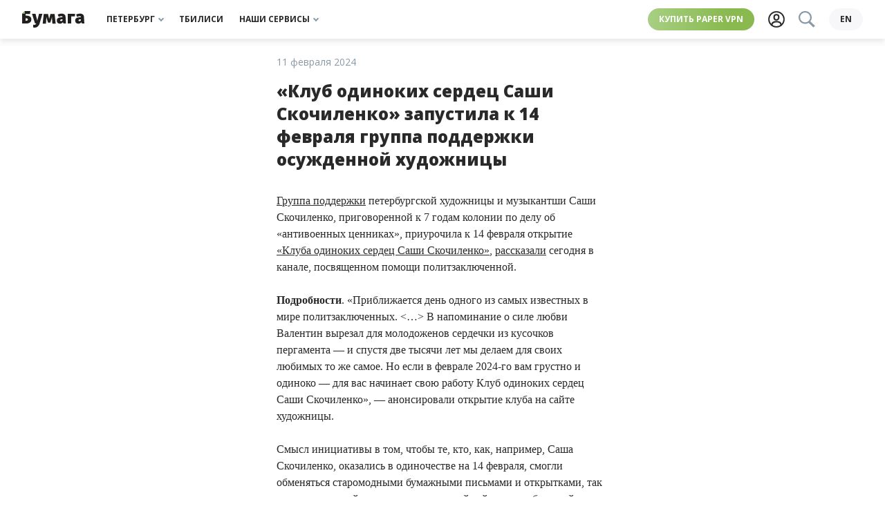

--- FILE ---
content_type: text/html; charset=UTF-8
request_url: https://papersystem.online/papernews/2024/2/11/klub-odinokih-serdec-sashi-skochilenk/
body_size: 23608
content:
<!DOCTYPE html>
<html lang="ru-RU">
<head>
    <meta http-equiv="Content-Type" content="text/html; charset=utf-8"/>
    <meta http-equiv="X-UA-Compatible" content="IE=edge,chrome=1"/>
    <meta name="viewport" content="width=device-width, initial-scale=1.0, minimum-scale=1.0, maximum-scale=1.0, user-scalable=no"/>

    <link rel="apple-touch-icon" sizes="180x180" href="/wp-content/themes/paperpress_evolved/resources/favicons/apple-touch-icon.png?v=PYA94QQ3qG">
    <link rel="icon" type="image/png" sizes="32x32" href="/wp-content/themes/paperpress_evolved/resources/favicons/favicon-32x32.png?v=PYA94QQ3qG">
    <link rel="icon" type="image/png" sizes="16x16" href="/wp-content/themes/paperpress_evolved/resources/favicons/favicon-16x16.png?v=PYA94QQ3qG">
    <link rel="manifest" href="/wp-content/themes/paperpress_evolved/resources/favicons/site.webmanifest?v=PYA94QQ3qG">
    <link rel="shortcut icon" href="/wp-content/themes/paperpress_evolved/resources/favicons/favicon.ico?v=PYA94QQ3qG">
    <meta name="msapplication-TileColor" content="#ffffff">
    <meta name="msapplication-config" content="/wp-content/themes/paperpress_evolved/resources/favicons/browserconfig.xml?v=PYA94QQ3qG">
    <meta name="theme-color" content="#8cb662">

    <meta property="og:title" content="«Клуб одиноких сердец Саши Скочиленко»"/>
    <meta property="og:url" content="https://papersystem.online/papernews/2024/2/11/klub-odinokih-serdec-sashi-skochilenk/"/>
    <meta property="og:description" content="Запустила к 14 февраля группа поддержки осужденной художницы"/>
    <meta property="og:locale" content="ru_RU"/>
    <meta property="og:image" content="https://papersystem.online/wp-content/uploads/2024/02/photo-2024-02-11-18-24-22.jpg"/>
    <meta property="vk:app_id" content="2835121"/>
    <meta property="og:site_name" content="«Бумага»"/>

    <meta name="twitter:card" content="summary_large_image"/>
    <meta name="twitter:site" content="@paperpaper_ru"/>
    <meta name="description" content="Запустила к 14 февраля группа поддержки осужденной художницы"/>
    <meta name="google-site-verification" content="L4cY7B2_4ehl7GzX8yvGiU12k-C8v6U4IjLEy9A7P9o"/>
    <meta name="yandex-verification" content="814963d664e8ff54"/>
    <meta name="pmail-verification" content="6bda91c6a2d9101953a41dc8bae8dcda"/>
    <meta name="p:domain_verify" content="e4e579be4929736bc6135be16c7651b3"/>

    
    <title>«Клуб одиноких сердец Саши Скочиленко». «Бумага»</title>

    <script>window.yaContextCb = window.yaContextCb || []</script>

    <link rel="canonical" href="https://paperpaper.io/papernews/2024/2/11/klub-odinokih-serdec-sashi-skochilenk/">

                <meta property="og:type" content="article"/>
    <meta property="article:published_time" content="2024-02-11T18:04:00+03:00"/>
    <meta property="article:modified_time" content="2024-02-11T18:04:00+03:00"/>
            <meta property="article:author" content="Дмитрий Тяпин"/>
        <meta property="article:section" content="Новость"/>
            <meta property="article:tag" content="Дело Саши Скочиленко"/>
            <meta property="article:tag" content="Саша Скочиленко"/>
            <meta property="article:tag" content="Свободу Саше Скочиленко"/>
    
        <script type="application/ld+json">
        {
            "@context": "https://schema.org",
            "@type": "WebSite",
            "name": "Бумага",
            "alternateName": "Bumaga",
            "url": "https://paperpaper.io",
            "description": "Независимое российское онлайн-издание. Новости, репортажи, интервью и аналитика.",
            "inLanguage": "ru-RU",
            "potentialAction": {
                "@type": "SearchAction",
                "target": {
                    "@type": "EntryPoint",
                    "urlTemplate": "https://paperpaper.io/?s={search_term_string}"
                },
                "query-input": "required name=search_term_string"
            },
            "publisher": {
                "@type": "NewsMediaOrganization",
                "@id": "https://paperpaper.io/#organization"
            }
        }
    </script>
    <script type="application/ld+json">
        {
            "@context": "https://schema.org",
            "@type": "NewsMediaOrganization",
            "@id": "https://paperpaper.io/#organization",
            "name": "Бумага",
            "alternateName": "Bumaga",
            "url": "https://paperpaper.io",
            "logo": {
                "@type": "ImageObject",
                "url": "https://paperpaper.io/wp-content/themes/paperpress_evolved/resources/images/logo.svg",
                "width": 200,
                "height": 60
            },
            "description": "Независимое российское онлайн-издание. Мы публикуем новости, репортажи, интервью и аналитику.",
            "foundingDate": "2012",
            "sameAs": [
                "https://twitter.com/paperpaper_ru",
                "https://vk.com/paperpaper",
                "https://t.me/paperpaper_ru"
            ],
            "contactPoint": {
                "@type": "ContactPoint",
                "contactType": "editorial",
                "url": "https://paperpaper.io/contacts/"
            }
        }
    </script>

    <link rel="preconnect" href="https://fonts.googleapis.com">
    <link rel="preconnect" href="https://fonts.gstatic.com" crossorigin>
    <link href="https://fonts.googleapis.com/css2?family=Open+Sans:ital,wght@0,400;0,700;0,800;1,400&family=Roboto+Slab:wght@400;700&display=swap" rel="stylesheet">
    <link href="https://papersystem.online/feed/?service" rel="alternate" type="application/rss+xml" title="«Бумага»"/>

    
    <meta name='robots' content='max-image-preview:large' />
	<style>img:is([sizes="auto" i], [sizes^="auto," i]) { contain-intrinsic-size: 3000px 1500px }</style>
	<link rel="alternate" hreflang="ru" href="https://papersystem.online/papernews/2024/2/11/klub-odinokih-serdec-sashi-skochilenk/" />
<link rel="alternate" hreflang="x-default" href="https://papersystem.online/papernews/2024/2/11/klub-odinokih-serdec-sashi-skochilenk/" />
<link rel='dns-prefetch' href='//papersystem.online' />
<link rel='stylesheet' id='paperpress-evolution-setka-css' href='https://papersystem.online/wp-content/uploads/setka-editor/clients/wS3E795LLBDy8F6iCV7qcHGQaEu1PQWi/css/208______________1_746.min.css' type='text/css' media='all' />
<style id='co-authors-plus-coauthors-style-inline-css' type='text/css'>
.wp-block-co-authors-plus-coauthors.is-layout-flow [class*=wp-block-co-authors-plus]{display:inline}

</style>
<style id='co-authors-plus-avatar-style-inline-css' type='text/css'>
.wp-block-co-authors-plus-avatar :where(img){height:auto;max-width:100%;vertical-align:bottom}.wp-block-co-authors-plus-coauthors.is-layout-flow .wp-block-co-authors-plus-avatar :where(img){vertical-align:middle}.wp-block-co-authors-plus-avatar:is(.alignleft,.alignright){display:table}.wp-block-co-authors-plus-avatar.aligncenter{display:table;margin-inline:auto}

</style>
<style id='co-authors-plus-image-style-inline-css' type='text/css'>
.wp-block-co-authors-plus-image{margin-bottom:0}.wp-block-co-authors-plus-image :where(img){height:auto;max-width:100%;vertical-align:bottom}.wp-block-co-authors-plus-coauthors.is-layout-flow .wp-block-co-authors-plus-image :where(img){vertical-align:middle}.wp-block-co-authors-plus-image:is(.alignfull,.alignwide) :where(img){width:100%}.wp-block-co-authors-plus-image:is(.alignleft,.alignright){display:table}.wp-block-co-authors-plus-image.aligncenter{display:table;margin-inline:auto}

</style>
<style id='safe-svg-svg-icon-style-inline-css' type='text/css'>
.safe-svg-cover{text-align:center}.safe-svg-cover .safe-svg-inside{display:inline-block;max-width:100%}.safe-svg-cover svg{height:100%;max-height:100%;max-width:100%;width:100%}

</style>
<style id='global-styles-inline-css' type='text/css'>
:root{--wp--preset--aspect-ratio--square: 1;--wp--preset--aspect-ratio--4-3: 4/3;--wp--preset--aspect-ratio--3-4: 3/4;--wp--preset--aspect-ratio--3-2: 3/2;--wp--preset--aspect-ratio--2-3: 2/3;--wp--preset--aspect-ratio--16-9: 16/9;--wp--preset--aspect-ratio--9-16: 9/16;--wp--preset--color--black: #000000;--wp--preset--color--cyan-bluish-gray: #abb8c3;--wp--preset--color--white: #ffffff;--wp--preset--color--pale-pink: #f78da7;--wp--preset--color--vivid-red: #cf2e2e;--wp--preset--color--luminous-vivid-orange: #ff6900;--wp--preset--color--luminous-vivid-amber: #fcb900;--wp--preset--color--light-green-cyan: #7bdcb5;--wp--preset--color--vivid-green-cyan: #00d084;--wp--preset--color--pale-cyan-blue: #8ed1fc;--wp--preset--color--vivid-cyan-blue: #0693e3;--wp--preset--color--vivid-purple: #9b51e0;--wp--preset--gradient--vivid-cyan-blue-to-vivid-purple: linear-gradient(135deg,rgba(6,147,227,1) 0%,rgb(155,81,224) 100%);--wp--preset--gradient--light-green-cyan-to-vivid-green-cyan: linear-gradient(135deg,rgb(122,220,180) 0%,rgb(0,208,130) 100%);--wp--preset--gradient--luminous-vivid-amber-to-luminous-vivid-orange: linear-gradient(135deg,rgba(252,185,0,1) 0%,rgba(255,105,0,1) 100%);--wp--preset--gradient--luminous-vivid-orange-to-vivid-red: linear-gradient(135deg,rgba(255,105,0,1) 0%,rgb(207,46,46) 100%);--wp--preset--gradient--very-light-gray-to-cyan-bluish-gray: linear-gradient(135deg,rgb(238,238,238) 0%,rgb(169,184,195) 100%);--wp--preset--gradient--cool-to-warm-spectrum: linear-gradient(135deg,rgb(74,234,220) 0%,rgb(151,120,209) 20%,rgb(207,42,186) 40%,rgb(238,44,130) 60%,rgb(251,105,98) 80%,rgb(254,248,76) 100%);--wp--preset--gradient--blush-light-purple: linear-gradient(135deg,rgb(255,206,236) 0%,rgb(152,150,240) 100%);--wp--preset--gradient--blush-bordeaux: linear-gradient(135deg,rgb(254,205,165) 0%,rgb(254,45,45) 50%,rgb(107,0,62) 100%);--wp--preset--gradient--luminous-dusk: linear-gradient(135deg,rgb(255,203,112) 0%,rgb(199,81,192) 50%,rgb(65,88,208) 100%);--wp--preset--gradient--pale-ocean: linear-gradient(135deg,rgb(255,245,203) 0%,rgb(182,227,212) 50%,rgb(51,167,181) 100%);--wp--preset--gradient--electric-grass: linear-gradient(135deg,rgb(202,248,128) 0%,rgb(113,206,126) 100%);--wp--preset--gradient--midnight: linear-gradient(135deg,rgb(2,3,129) 0%,rgb(40,116,252) 100%);--wp--preset--font-size--small: 13px;--wp--preset--font-size--medium: 20px;--wp--preset--font-size--large: 36px;--wp--preset--font-size--x-large: 42px;--wp--preset--spacing--20: 0.44rem;--wp--preset--spacing--30: 0.67rem;--wp--preset--spacing--40: 1rem;--wp--preset--spacing--50: 1.5rem;--wp--preset--spacing--60: 2.25rem;--wp--preset--spacing--70: 3.38rem;--wp--preset--spacing--80: 5.06rem;--wp--preset--shadow--natural: 6px 6px 9px rgba(0, 0, 0, 0.2);--wp--preset--shadow--deep: 12px 12px 50px rgba(0, 0, 0, 0.4);--wp--preset--shadow--sharp: 6px 6px 0px rgba(0, 0, 0, 0.2);--wp--preset--shadow--outlined: 6px 6px 0px -3px rgba(255, 255, 255, 1), 6px 6px rgba(0, 0, 0, 1);--wp--preset--shadow--crisp: 6px 6px 0px rgba(0, 0, 0, 1);}:where(body) { margin: 0; }.wp-site-blocks > .alignleft { float: left; margin-right: 2em; }.wp-site-blocks > .alignright { float: right; margin-left: 2em; }.wp-site-blocks > .aligncenter { justify-content: center; margin-left: auto; margin-right: auto; }:where(.is-layout-flex){gap: 0.5em;}:where(.is-layout-grid){gap: 0.5em;}.is-layout-flow > .alignleft{float: left;margin-inline-start: 0;margin-inline-end: 2em;}.is-layout-flow > .alignright{float: right;margin-inline-start: 2em;margin-inline-end: 0;}.is-layout-flow > .aligncenter{margin-left: auto !important;margin-right: auto !important;}.is-layout-constrained > .alignleft{float: left;margin-inline-start: 0;margin-inline-end: 2em;}.is-layout-constrained > .alignright{float: right;margin-inline-start: 2em;margin-inline-end: 0;}.is-layout-constrained > .aligncenter{margin-left: auto !important;margin-right: auto !important;}.is-layout-constrained > :where(:not(.alignleft):not(.alignright):not(.alignfull)){margin-left: auto !important;margin-right: auto !important;}body .is-layout-flex{display: flex;}.is-layout-flex{flex-wrap: wrap;align-items: center;}.is-layout-flex > :is(*, div){margin: 0;}body .is-layout-grid{display: grid;}.is-layout-grid > :is(*, div){margin: 0;}body{padding-top: 0px;padding-right: 0px;padding-bottom: 0px;padding-left: 0px;}a:where(:not(.wp-element-button)){text-decoration: underline;}:root :where(.wp-element-button, .wp-block-button__link){background-color: #32373c;border-width: 0;color: #fff;font-family: inherit;font-size: inherit;line-height: inherit;padding: calc(0.667em + 2px) calc(1.333em + 2px);text-decoration: none;}.has-black-color{color: var(--wp--preset--color--black) !important;}.has-cyan-bluish-gray-color{color: var(--wp--preset--color--cyan-bluish-gray) !important;}.has-white-color{color: var(--wp--preset--color--white) !important;}.has-pale-pink-color{color: var(--wp--preset--color--pale-pink) !important;}.has-vivid-red-color{color: var(--wp--preset--color--vivid-red) !important;}.has-luminous-vivid-orange-color{color: var(--wp--preset--color--luminous-vivid-orange) !important;}.has-luminous-vivid-amber-color{color: var(--wp--preset--color--luminous-vivid-amber) !important;}.has-light-green-cyan-color{color: var(--wp--preset--color--light-green-cyan) !important;}.has-vivid-green-cyan-color{color: var(--wp--preset--color--vivid-green-cyan) !important;}.has-pale-cyan-blue-color{color: var(--wp--preset--color--pale-cyan-blue) !important;}.has-vivid-cyan-blue-color{color: var(--wp--preset--color--vivid-cyan-blue) !important;}.has-vivid-purple-color{color: var(--wp--preset--color--vivid-purple) !important;}.has-black-background-color{background-color: var(--wp--preset--color--black) !important;}.has-cyan-bluish-gray-background-color{background-color: var(--wp--preset--color--cyan-bluish-gray) !important;}.has-white-background-color{background-color: var(--wp--preset--color--white) !important;}.has-pale-pink-background-color{background-color: var(--wp--preset--color--pale-pink) !important;}.has-vivid-red-background-color{background-color: var(--wp--preset--color--vivid-red) !important;}.has-luminous-vivid-orange-background-color{background-color: var(--wp--preset--color--luminous-vivid-orange) !important;}.has-luminous-vivid-amber-background-color{background-color: var(--wp--preset--color--luminous-vivid-amber) !important;}.has-light-green-cyan-background-color{background-color: var(--wp--preset--color--light-green-cyan) !important;}.has-vivid-green-cyan-background-color{background-color: var(--wp--preset--color--vivid-green-cyan) !important;}.has-pale-cyan-blue-background-color{background-color: var(--wp--preset--color--pale-cyan-blue) !important;}.has-vivid-cyan-blue-background-color{background-color: var(--wp--preset--color--vivid-cyan-blue) !important;}.has-vivid-purple-background-color{background-color: var(--wp--preset--color--vivid-purple) !important;}.has-black-border-color{border-color: var(--wp--preset--color--black) !important;}.has-cyan-bluish-gray-border-color{border-color: var(--wp--preset--color--cyan-bluish-gray) !important;}.has-white-border-color{border-color: var(--wp--preset--color--white) !important;}.has-pale-pink-border-color{border-color: var(--wp--preset--color--pale-pink) !important;}.has-vivid-red-border-color{border-color: var(--wp--preset--color--vivid-red) !important;}.has-luminous-vivid-orange-border-color{border-color: var(--wp--preset--color--luminous-vivid-orange) !important;}.has-luminous-vivid-amber-border-color{border-color: var(--wp--preset--color--luminous-vivid-amber) !important;}.has-light-green-cyan-border-color{border-color: var(--wp--preset--color--light-green-cyan) !important;}.has-vivid-green-cyan-border-color{border-color: var(--wp--preset--color--vivid-green-cyan) !important;}.has-pale-cyan-blue-border-color{border-color: var(--wp--preset--color--pale-cyan-blue) !important;}.has-vivid-cyan-blue-border-color{border-color: var(--wp--preset--color--vivid-cyan-blue) !important;}.has-vivid-purple-border-color{border-color: var(--wp--preset--color--vivid-purple) !important;}.has-vivid-cyan-blue-to-vivid-purple-gradient-background{background: var(--wp--preset--gradient--vivid-cyan-blue-to-vivid-purple) !important;}.has-light-green-cyan-to-vivid-green-cyan-gradient-background{background: var(--wp--preset--gradient--light-green-cyan-to-vivid-green-cyan) !important;}.has-luminous-vivid-amber-to-luminous-vivid-orange-gradient-background{background: var(--wp--preset--gradient--luminous-vivid-amber-to-luminous-vivid-orange) !important;}.has-luminous-vivid-orange-to-vivid-red-gradient-background{background: var(--wp--preset--gradient--luminous-vivid-orange-to-vivid-red) !important;}.has-very-light-gray-to-cyan-bluish-gray-gradient-background{background: var(--wp--preset--gradient--very-light-gray-to-cyan-bluish-gray) !important;}.has-cool-to-warm-spectrum-gradient-background{background: var(--wp--preset--gradient--cool-to-warm-spectrum) !important;}.has-blush-light-purple-gradient-background{background: var(--wp--preset--gradient--blush-light-purple) !important;}.has-blush-bordeaux-gradient-background{background: var(--wp--preset--gradient--blush-bordeaux) !important;}.has-luminous-dusk-gradient-background{background: var(--wp--preset--gradient--luminous-dusk) !important;}.has-pale-ocean-gradient-background{background: var(--wp--preset--gradient--pale-ocean) !important;}.has-electric-grass-gradient-background{background: var(--wp--preset--gradient--electric-grass) !important;}.has-midnight-gradient-background{background: var(--wp--preset--gradient--midnight) !important;}.has-small-font-size{font-size: var(--wp--preset--font-size--small) !important;}.has-medium-font-size{font-size: var(--wp--preset--font-size--medium) !important;}.has-large-font-size{font-size: var(--wp--preset--font-size--large) !important;}.has-x-large-font-size{font-size: var(--wp--preset--font-size--x-large) !important;}
:where(.wp-block-post-template.is-layout-flex){gap: 1.25em;}:where(.wp-block-post-template.is-layout-grid){gap: 1.25em;}
:where(.wp-block-columns.is-layout-flex){gap: 2em;}:where(.wp-block-columns.is-layout-grid){gap: 2em;}
:root :where(.wp-block-pullquote){font-size: 1.5em;line-height: 1.6;}
</style>
<link rel='stylesheet' id='wpml-blocks-css' href='https://papersystem.online/wp-content/plugins/sitepress-multilingual-cms/dist/css/blocks/styles.css' type='text/css' media='all' />
<link rel='stylesheet' id='paperpress-evolution-style-css' href='https://papersystem.online/wp-content/themes/paperpress_evolved/resources/dist/styles/style.f8240e1309bb4af24207.css' type='text/css' media='all' />
<script type="text/javascript" defer src="https://papersystem.online/wp-content/themes/paperpress_evolved/resources/dist/scripts/setka.78c5265b2572a1dc11a7.js" id="setka-script-js"></script>
<script type="text/javascript" id="wpml-cookie-js-extra">
/* <![CDATA[ */
var wpml_cookies = {"wp-wpml_current_language":{"value":"ru","expires":1,"path":"\/"}};
var wpml_cookies = {"wp-wpml_current_language":{"value":"ru","expires":1,"path":"\/"}};
/* ]]> */
</script>
<script type="text/javascript" defer src="https://papersystem.online/wp-content/plugins/sitepress-multilingual-cms/res/js/cookies/language-cookie.js" id="wpml-cookie-js" defer="defer" data-wp-strategy="defer"></script>
<link rel='shortlink' href='https://papersystem.online/?p=632051' />
<meta name="generator" content="WPML ver:4.6.14 stt:1,45;" />
			<style>
				.e-con.e-parent:nth-of-type(n+4):not(.e-lazyloaded):not(.e-no-lazyload),
				.e-con.e-parent:nth-of-type(n+4):not(.e-lazyloaded):not(.e-no-lazyload) * {
					background-image: none !important;
				}
				@media screen and (max-height: 1024px) {
					.e-con.e-parent:nth-of-type(n+3):not(.e-lazyloaded):not(.e-no-lazyload),
					.e-con.e-parent:nth-of-type(n+3):not(.e-lazyloaded):not(.e-no-lazyload) * {
						background-image: none !important;
					}
				}
				@media screen and (max-height: 640px) {
					.e-con.e-parent:nth-of-type(n+2):not(.e-lazyloaded):not(.e-no-lazyload),
					.e-con.e-parent:nth-of-type(n+2):not(.e-lazyloaded):not(.e-no-lazyload) * {
						background-image: none !important;
					}
				}
			</style>
			<link rel="amphtml" href="https://papersystem.online/papernews/2024/2/11/klub-odinokih-serdec-sashi-skochilenk/?amp">

    <script type="text/javascript">
        const dimensionValues = {'dimension1': 'Редакционный', 'dimension2': 'Новость'};
    </script>
    <script type="application/ld+json">
        {
            "@context": "https://schema.org",
            "@type": "NewsArticle",
            "mainEntityOfPage": {
                "@type": "WebPage",
                "@id": "https://paperpaper.io/papernews/2024/2/11/klub-odinokih-serdec-sashi-skochilenk/"
            },
            "headline": "«Клуб одиноких сердец Саши Скочиленко»",
            "description": "Запустила к 14 февраля группа поддержки осужденной художницы",
            "image": ["https://papersystem.online/wp-content/uploads/2024/02/photo-2024-02-11-18-24-22.jpg","https://papersystem.online/wp-content/uploads/2024/02/photo-2024-02-11-18-24-22.jpg","https://papersystem.online/wp-content/uploads/2024/02/photo-2024-02-11-18-24-22.jpg","https://papersystem.online/wp-content/uploads/2024/02/photo-2024-02-11-18-24-22-150x150.jpg"],
            "datePublished": "2024-02-11T18:04:00+03:00",
            "dateModified": "2024-02-11T18:04:00+03:00",
            "author": [{
                    "@type": "Person",
                    "name": "Дмитрий Тяпин",
                    "url": "https://papersystem.online/author/dima_tyapin/"
                }],
            "publisher": {
                "@type": "NewsMediaOrganization",
                "name": "Бумага",
                "url": "https://paperpaper.io",
                "logo": {
                    "@type": "ImageObject",
                    "url": "https://paperpaper.io/wp-content/themes/paperpress_evolved/resources/images/logo.svg"
                },
                "sameAs": [
                    "https://twitter.com/paperpaper_ru",
                    "https://vk.com/paperpaper",
                    "https://t.me/paperpaper_ru"
                ]
            },
            "articleSection": "Новость",
            "keywords": "Дело Саши Скочиленко, Саша Скочиленко, Свободу Саше Скочиленко",
            "inLanguage": "ru-RU",
            "isAccessibleForFree": true,
            "copyrightHolder": {
                "@type": "Organization",
                "name": "Бумага"
            }
        }
    </script>

    </head>
<body>
    <div class="base">
            <div class="banner-top">
            <!--AdFox START-->
        <!--paperpaper_ru-->
        <!--Площадка: paperpaper / * / *-->
        <!--Тип баннера: Верхний баннер десктоп-->
        <!--Расположение: верх страницы-->
        <div id="adfox_163896925908651085"></div>
        <script>
            window.yaContextCb.push(()=>{
                Ya.adfoxCode.createAdaptive({
                    ownerId: 233190,
                    containerId: 'adfox_163896925908651085',
                    params: {
                        pp: 'g',
                        ps: 'byhv',
                        p2: 'garj',
                        puid1: ''
                    }
                }, ['desktop'], {
                    tabletWidth: 1000,
                    phoneWidth: 560,
                    isAutoReloads: true
                })
            })
        </script>

        <!--AdFox START-->
        <!--paperpaper_ru-->
        <!--Площадка: paperpaper / * / *-->
        <!--Тип баннера: Верхний баннер планшет-->
        <!--Расположение: верх страницы-->
        <div id="adfox_16389693248829631"></div>
        <script>
            window.yaContextCb.push(()=>{
                Ya.adfoxCode.createAdaptive({
                    ownerId: 233190,
                    containerId: 'adfox_16389693248829631',
                    params: {
                        pp: 'g',
                        ps: 'byhv',
                        p2: 'garl',
                        puid1: ''
                    }
                }, ['tablet'], {
                    tabletWidth: 1000,
                    phoneWidth: 560,
                    isAutoReloads: true
                })
            })
        </script>

        <!--AdFox START-->
        <!--paperpaper_ru-->
        <!--Площадка: paperpaper / * / *-->
        <!--Тип баннера: Верхний баннер мобильный-->
        <!--Расположение: верх страницы-->
        <div id="adfox_16389693775083824"></div>
        <script>
            window.yaContextCb.push(()=>{
                Ya.adfoxCode.createAdaptive({
                    ownerId: 233190,
                    containerId: 'adfox_16389693775083824',
                    params: {
                        pp: 'g',
                        ps: 'byhv',
                        p2: 'garn',
                        puid1: ''
                    }
                }, ['phone'], {
                    tabletWidth: 1000,
                    phoneWidth: 560,
                    isAutoReloads: true
                })
            })
        </script>
    </div>


<header class="header js-header">
    <div class="header__body">
        <div class="header__left">
            

<a class="logo js-track-header-logo-click" href="/"></a>

        </div>
        <nav class="menu-block header__center">
            


<span class="menu-item__wrapper">
    <a
        class="menu-item js-track-header-menu-item js-menu-item"
                data-for="header3"            >
        Петербург
                    <div class="menu-item__arrow"></div>
            </a>
</span>

            


<span class="menu-item__wrapper">
    <a
        class="menu-item js-track-header-menu-item "
        href="/category/kartuli/"                    >
        Тбилиси
            </a>
</span>

            


<span class="menu-item__wrapper">
    <a
        class="menu-item js-track-header-menu-item js-menu-item"
                data-for="header10"            >
        Наши сервисы
                    <div class="menu-item__arrow"></div>
            </a>
</span>

    </nav>

        <div class="header__right">
            <a class="highlight js-track-header-menu-item header__highlight" href="https://storage.googleapis.com/papervpn/go?to=/">
    Купить Paper VPN
</a>

            <div class="header__icons">
                <a class="user-button js-track-profile" href="https://papersystem.online/profile/">
    <svg class="svgicon user-button__icon ">
    <use href="/wp-content/themes/paperpress_evolved/resources/dist/svg-symbols.07ff8101c63329f45972.svg#user-icon"></use>
</svg>

</a>

                <div class=" search-button__wrapper js-element-search-button">
    <button class="search-button--disabled">
        <svg class="svgicon  ">
    <use href="/wp-content/themes/paperpress_evolved/resources/dist/svg-symbols.07ff8101c63329f45972.svg#search"></use>
</svg>

    </button>
</div>

            </div>
                            <a class="language-switcher js-track-language-switcher-click" href="https://papersystem.online/en/">
    en
</a>

                    </div>
    </div>
                            
        
        
        
        
                            
        
        
        
        
                        

<nav
    class="submenu js-submenu hidden"
    id="submenu-header3"
    >
            <div class="submenu__column">
                            


<span class="menu-item__wrapper">
    <a
        class="menu-item submenu__item js-track-header-submenu-item "
        href="/category/news/"                    >
        Новости
            </a>
</span>

                            


<span class="menu-item__wrapper">
    <a
        class="menu-item submenu__item js-track-header-submenu-item "
        href="/category/features/"                    >
        Истории
            </a>
</span>

                            


<span class="menu-item__wrapper">
    <a
        class="menu-item submenu__item js-track-header-submenu-item "
        href="/category/main-cats/cheburnet-i-kiberbezopasnost/"                    >
        Чебурнет
            </a>
</span>

                            


<span class="menu-item__wrapper">
    <a
        class="menu-item submenu__item js-track-header-submenu-item "
        href="/category/guides/"                    >
        Гиды
            </a>
</span>

                            


<span class="menu-item__wrapper">
    <a
        class="menu-item submenu__item js-track-header-submenu-item "
        href="/subscribe/"                    >
        Рассылки
            </a>
</span>

                    </div>
            <div class="submenu__column">
                            


<span class="menu-item__wrapper">
    <a
        class="menu-item submenu__item js-track-header-submenu-item "
        href="https://paperagency.team/spb-guides/gotospb"                    >
        📍 Скачать гайды
            </a>
</span>

                            


<span class="menu-item__wrapper">
    <a
        class="menu-item submenu__item js-track-header-submenu-item "
        href="https://paperpaper.io/chto-pochitat-15-knig-na-novogodnie"                    >
        📚 Что почитать
            </a>
</span>

                            


<span class="menu-item__wrapper">
    <a
        class="menu-item submenu__item js-track-header-submenu-item "
        href="https://paperpaper.io/chto-posmotret-30-filmov-i-serialov-ko/"                    >
        🍿 Что посмотреть
            </a>
</span>

                            


<span class="menu-item__wrapper">
    <a
        class="menu-item submenu__item js-track-header-submenu-item "
        href="https://t.me/paperpaper_ru"                    >
        Мы в телеграме
            </a>
</span>

                            


<span class="menu-item__wrapper">
    <a
        class="menu-item submenu__item js-track-header-submenu-item "
        href="https://www.instagram.com/paperpaper_ru/"                    >
        Мы в инстаграме
            </a>
</span>

                    </div>
    </nav>

                                                
        
        
        
        
                        

<nav
    class="submenu js-submenu hidden"
    id="submenu-header10"
    >
            <div class="submenu__column">
                            


<span class="menu-item__wrapper">
    <a
        class="menu-item submenu__item js-track-header-submenu-item "
        href="https://paperagency.team/spb-guides/"                    >
        Гайды
            </a>
</span>

                            


<span class="menu-item__wrapper">
    <a
        class="menu-item submenu__item js-track-header-submenu-item "
        href="https://klubklub.io/?utm_source=paper_site_09_24&amp;utm_medium=paper_site_09_24&amp;utm_campaign=paper_site_09_24"                    >
        Клуб
            </a>
</span>

                            


<span class="menu-item__wrapper">
    <a
        class="menu-item submenu__item js-track-header-submenu-item "
        href="https://storage.googleapis.com/papervpn/go?to=/"                    >
        Paper VPN
            </a>
</span>

                            


<span class="menu-item__wrapper">
    <a
        class="menu-item submenu__item js-track-header-submenu-item "
        href="https://paperagency.team/"                    >
        Сотрудничество
            </a>
</span>

                            


<span class="menu-item__wrapper">
    <a
        class="menu-item submenu__item js-track-header-submenu-item "
        href="https://papersupport.ru/"                    >
        Поддержать «Бумагу»
            </a>
</span>

                    </div>
    </nav>

            </header>

<section class="header__bottom-line js-header">
    <nav class="menu-block header__bottom">
            


<span class="menu-item__wrapper">
    <a
        class="menu-item js-track-header-menu-item js-menu-item"
                data-for="headerBottom3"            >
        Петербург
                    <div class="menu-item__arrow"></div>
            </a>
</span>

            


<span class="menu-item__wrapper">
    <a
        class="menu-item js-track-header-menu-item "
        href="/category/kartuli/"                    >
        Тбилиси
            </a>
</span>

            


<span class="menu-item__wrapper">
    <a
        class="menu-item js-track-header-menu-item js-menu-item"
                data-for="headerBottom10"            >
        Наши сервисы
                    <div class="menu-item__arrow"></div>
            </a>
</span>

    </nav>

                            
        
        
        
        
                            
        
        
        
        
                        

<nav
    class="submenu js-submenu hidden"
    id="submenu-headerBottom3"
    >
            <div class="submenu__column">
                            


<span class="menu-item__wrapper">
    <a
        class="menu-item submenu__item js-track-header-submenu-item "
        href="/category/news/"                    >
        Новости
            </a>
</span>

                            


<span class="menu-item__wrapper">
    <a
        class="menu-item submenu__item js-track-header-submenu-item "
        href="/category/features/"                    >
        Истории
            </a>
</span>

                            


<span class="menu-item__wrapper">
    <a
        class="menu-item submenu__item js-track-header-submenu-item "
        href="/category/main-cats/cheburnet-i-kiberbezopasnost/"                    >
        Чебурнет
            </a>
</span>

                            


<span class="menu-item__wrapper">
    <a
        class="menu-item submenu__item js-track-header-submenu-item "
        href="/category/guides/"                    >
        Гиды
            </a>
</span>

                            


<span class="menu-item__wrapper">
    <a
        class="menu-item submenu__item js-track-header-submenu-item "
        href="/subscribe/"                    >
        Рассылки
            </a>
</span>

                    </div>
            <div class="submenu__column">
                            


<span class="menu-item__wrapper">
    <a
        class="menu-item submenu__item js-track-header-submenu-item "
        href="https://paperagency.team/spb-guides/gotospb"                    >
        📍 Скачать гайды
            </a>
</span>

                            


<span class="menu-item__wrapper">
    <a
        class="menu-item submenu__item js-track-header-submenu-item "
        href="https://paperpaper.io/chto-pochitat-15-knig-na-novogodnie"                    >
        📚 Что почитать
            </a>
</span>

                            


<span class="menu-item__wrapper">
    <a
        class="menu-item submenu__item js-track-header-submenu-item "
        href="https://paperpaper.io/chto-posmotret-30-filmov-i-serialov-ko/"                    >
        🍿 Что посмотреть
            </a>
</span>

                            


<span class="menu-item__wrapper">
    <a
        class="menu-item submenu__item js-track-header-submenu-item "
        href="https://t.me/paperpaper_ru"                    >
        Мы в телеграме
            </a>
</span>

                            


<span class="menu-item__wrapper">
    <a
        class="menu-item submenu__item js-track-header-submenu-item "
        href="https://www.instagram.com/paperpaper_ru/"                    >
        Мы в инстаграме
            </a>
</span>

                    </div>
    </nav>

                                                
        
        
        
        
                        

<nav
    class="submenu js-submenu hidden"
    id="submenu-headerBottom10"
    >
            <div class="submenu__column">
                            


<span class="menu-item__wrapper">
    <a
        class="menu-item submenu__item js-track-header-submenu-item "
        href="https://paperagency.team/spb-guides/"                    >
        Гайды
            </a>
</span>

                            


<span class="menu-item__wrapper">
    <a
        class="menu-item submenu__item js-track-header-submenu-item "
        href="https://klubklub.io/?utm_source=paper_site_09_24&amp;utm_medium=paper_site_09_24&amp;utm_campaign=paper_site_09_24"                    >
        Клуб
            </a>
</span>

                            


<span class="menu-item__wrapper">
    <a
        class="menu-item submenu__item js-track-header-submenu-item "
        href="https://storage.googleapis.com/papervpn/go?to=/"                    >
        Paper VPN
            </a>
</span>

                            


<span class="menu-item__wrapper">
    <a
        class="menu-item submenu__item js-track-header-submenu-item "
        href="https://paperagency.team/"                    >
        Сотрудничество
            </a>
</span>

                            


<span class="menu-item__wrapper">
    <a
        class="menu-item submenu__item js-track-header-submenu-item "
        href="https://papersupport.ru/"                    >
        Поддержать «Бумагу»
            </a>
</span>

                    </div>
    </nav>

            </section>


                    <div class="banner-special js-track-banner-special">
    <!--AdFox START-->
    <!--paperpaper_ru-->
    <!--Площадка: paperpaper / Основной раздел / Сквозной баннер-->
    <!--Категория: <не задана>-->
    <!--Тип баннера: Сквозной баннер (главная и материалы)-->
    <div id="adfox_16457898576728408"></div>
    <script>
        window.yaContextCb.push(() => {
            Ya.adfoxCode.create({
                ownerId: 233190,
                containerId: 'adfox_16457898576728408',
                params: {
                    p1: 'cspce',
                    p2: 'hneb',
                    puid1: ''
                }
            })
        })
    </script>
</div>

        
            

    <div class="text__page">
            <div class="news__side--left">
        <!--AdFox START-->
<!--paperpaper_ru-->
<!--Площадка: paperpaper / * / *-->
<!--Тип баннера: Боковой баннер на странице новостей-->
<!--Расположение: верх страницы-->
<div id="adfox_163664162049559958"></div>
<script>
    window.yaContextCb.push(()=>{
        Ya.adfoxCode.createAdaptive({
            ownerId: 233190,
            containerId: 'adfox_163664162049559958',
            params: {
                pp: 'g',
                ps: 'byhv',
                p2: 'hkhc',
                puid1: ''
            }
        }, ['desktop'], {
            tabletWidth: 1200,
            phoneWidth: 600,
            isAutoReloads: true
        })
    })
</script>

    </div>

        <article class="text--news">
                <div class="js-element-typo-button"></div>


                
<div class="text__title-block">
        
<div class="headline ">
    <div class="headline__date">11 февраля 2024</div>
</div>

    <h1 class="text__title--slim">«Клуб одиноких сердец Саши Скочиленко» запустила к 14 февраля группа поддержки осужденной художницы</h1>
    </div>

            <div class="text__content-wrapper js-typo-button-root">
                                <div class="text__content js-text-content  elementor-kit-635436">
                    <div class="stk-post stk-layout_6col-flex stk-theme_2045 wp-exclude-emoji" data-stk='{"images":[{"id":632052,"alt":"","caption":""}]}' data-ui-id="post" data-ce-tag="post" data-reset-type="class" data-layout-type="auto" data-editor-version="3.2.8-rc1"><p class="stk-reset wp-exclude-emoji" data-ce-tag="paragraph"><a href="https://www.instagram.com/skochilenko?igsh=MTIxMGlmNG03b3BveQ==" target="_blank" class="stk-reset" rel="noopener nofollow noreferrer external">Группа поддержки</a> петербургской художницы и музыкантши Саши Скочиленко, приговоренной к 7 годам колонии по делу об «антивоенных ценниках», приурочила к 14 февраля открытие <a href="https://skochilenko.ru/hearts" target="_blank" class="stk-reset" rel="noopener nofollow noreferrer external">«Клуба одиноких сердец Саши Скочиленко»</a>, <a href="https://t.me/skochilenko_sud/2880" target="_blank" class="stk-reset" rel="noopener nofollow noreferrer external">рассказали</a> сегодня в канале, посвященном помощи политзаключенной.</p><p class="stk-reset wp-exclude-emoji" data-ce-tag="paragraph"><strong class="stk-reset">Подробности</strong>. «Приближается день одного из самых известных в мире политзаключенных. &lt;…&gt; В напоминание о силе любви Валентин вырезал для молодоженов сердечки из кусочков пергамента — и спустя две тысячи лет мы делаем для своих любимых то же самое. Но если в феврале 2024-го вам грустно и одиноко — для вас начинает свою работу Клуб одиноких сердец Саши Скочиленко», — анонсировали открытие клуба на сайте художницы.</p><p class="stk-reset wp-exclude-emoji" data-ce-tag="paragraph">Смысл инициативы в том, чтобы те, кто, как, например, Саша Скочиленко, оказались в одиночестве на 14 февраля, смогли обменяться старомодными бумажными письмами и открытками, так как это основной вид почты, доступный сейчас петербургской художнице.</p><p class="stk-reset wp-exclude-emoji" data-ce-tag="paragraph">Чтобы вступить в клуб, нужно оставить на <a class="stk-reset" href="https://skochilenko.ru/hearts" target="_blank" rel="noopener nofollow noreferrer external">сайте</a> свой почтовый адрес и немного рассказать о себе. А дальше «нейросеть по имени Валентин:а внимательно прочитает все рассказы — и найдет для вас самую лучшую пару». Однако, «если вы, как Валентин когда-то, живете в империи, то, прежде чем делиться личными данными, пожалуйста, подумайте дважды», предупреждают в клубе.</p><p class="stk-reset wp-exclude-emoji" data-ce-tag="paragraph">Также, не обязательно на 14 февраля, вы можете написать письмо Саше по адресу: ФКУ СИЗО-5, Скочиленко Александре Юрьевне (1990 г. р.), Санкт-Петербург, Арсенальная ул, 11, 195009.</p><div class="stk-grid" data-stk-css="stkpNibZ" data-ce-tag="grid"><div data-col-width="6" class="stk-theme_2045__pad_round_1 stk-grid-col stk-grid-col_last" data-ce-tag="grid-col"><p class="stk-theme_2045__style_font_style-1589275290966 stk-theme_2045__color_2045_custom_color_2 stk-theme_2045__mb_05 stk-reset wp-exclude-emoji" data-ce-tag="paragraph">Что еще почитать:</p><ul class="stk-reset" data-ce-tag="list"><li class="stk-list-item stk-reset" data-ce-tag="list-item">Сашу Скочиленко приговорили к 7 колонии общего режима. <a class="stk-reset" href="https://tinyurl.com/papermedia/papernews/2023/11/16/sashu-skochilenko-prigovorili-k-7-kol/" target="_blank" rel="noopener nofollow noreferrer external">Вот как проходил процесс</a></li><li class="stk-list-item stk-reset" data-ce-tag="list-item">Республика Ужупис назначила Сашу Скочиленко своим послом среди заключенных. <a class="stk-reset" href="https://tinyurl.com/papermedia/papernews/2023/12/15/respublika-uzhupis-naznachila-sashu-sko/" target="_blank" rel="noopener nofollow noreferrer external">Что это значит?</a></li><div class="stk-grid" data-ce-tag="grid" data-stk-css="stk8BIMV"><div data-col-width="6" class="stk-theme_2045__pad_round_1 stk-grid-col stk-grid-col_last" data-ce-tag="grid-col" data-stk-css-m=""><h4 class="stk-reset wp-exclude-emoji stk-theme_2045__mb_05 stk-theme_2045__color_2045_custom_color_3" data-ce-tag="paragraph">Вступайте в Клуб друзей — будьте ближе к «Бумаге» и знакомьтесь с другими читателями 👋 💚</h4><a class="stk-reset stk-theme_2045__stk-btn_basic stk-theme_2045__style_font_style-1592490490967" data-stk-button="1" target="_blank" rel="noopener noreferrer nofollow external" data-ce-tag="button" data-stk-css="stk3Xane" href="https://papersystem.online/club/?utm_source=site&amp;utm_medium=snippet&amp;utm_campaign=promo">Подробнее</a></div></div></ul></div></div><style data-stk-css="stk8BIMV" class="" media="all">
  [data-stk-css="stk8BIMV"]:not(#stk):not(#stk):not(style) {
    background: #A3A1EB;
    border-radius: 10px
  }
</style><style data-stk-css="stk3Xane" class="" media="all">
  [data-stk-css="stk3Xane"]:not(#stk):not(#stk):not(style) {
    background: #93E426;
    border-radius: 10px
  }
</style><style data-stk-css="stkpNibZ" class="" media="all">
  [data-stk-css="stkpNibZ"]:not(#stk):not(#stk):not(style) {
    background-color: rgba(247, 247, 250, 1);
    border-radius: 10px
  }
</style></div>
                </div>
                    
<div class="js-element-likes" data-props="{}"></div>

                            </div>
            <div class="bottom-block news">
    <div class="post-divider"></div>

    
    <div class="post-info-block js-track-info-block" style="background-color: #ffffff;color: #ffffff;">
    
</div>

    <div class="typo-disclaimer">
    Если вы нашли опечатку, пожалуйста, сообщите нам. Выделите текст с&nbsp;ошибкой и&nbsp;нажмите появившуюся кнопку.
</div>

            <div class="socials">
    <div class="socials__title">
        Подписывайтесь, чтобы ничего не пропустить
    </div>
    <ul class="socials__list">
        <li class="socials__item">
            <a class="socials__link js-track-social-block-link" href="https://t.me/paperpaper_ru" target="_blank"
               rel="noopener noreferrer nofollow">
                <svg class="svgicon socials__icon ">
    <use href="/wp-content/themes/paperpress_evolved/resources/dist/svg-symbols.07ff8101c63329f45972.svg#tg"></use>
</svg>

            </a>
        </li>
        <li class="socials__item">
            <a class="socials__link js-track-social-block-link" href="https://www.instagram.com/paperpaper_ru"
               target="_blank" rel="noopener noreferrer nofollow">
                <svg class="svgicon socials__icon ">
    <use href="/wp-content/themes/paperpress_evolved/resources/dist/svg-symbols.07ff8101c63329f45972.svg#inst"></use>
</svg>

            </a>
        </li>
        <li class="socials__item">
            <a class="socials__link js-track-social-block-link" href="https://vk.com/paperpaper_ru" target="_blank"
               rel="noopener noreferrer nofollow">
                <svg class="svgicon socials__icon ">
    <use href="/wp-content/themes/paperpress_evolved/resources/dist/svg-symbols.07ff8101c63329f45972.svg#vk"></use>
</svg>

            </a>
        </li>
    </ul>
</div>

                    

<a href="https://papersystem.online/category/all/" class="button-fill all-texts-button js-track-all-texts">
    Все тексты
</a>

    </div>

        </article>

            <div class="news__side--right">
        <div class="post-info-block js-track-info-block" style="background-color: #ffffff;color: #ffffff;">
    
</div>

    </div>

        <div class="flex-line-break"></div>

        <div class="text__post-strips">
            
        </div>

        <div class="truestory-widget">
    <thetruestory-widget-top slug="uni"></thetruestory-widget-top>
    <script async defer src="https://thetruestory.news/widget-top.iife.js"></script>
</div>


        <div class="ad-popup-container">
    <!--AdFox START-->
    <!--paperpaper_ru-->
    <!--Площадка: paperpaper / * / *-->
    <!--Тип баннера: Нижний попап (мобильный)-->
    <!--Расположение: низ страницы-->
    <div id="adfox_163896984644733180"></div>
    <script>
        window.yaContextCb.push(() => {
            Ya.adfoxCode.createAdaptive({
                ownerId: 233190,
                containerId: 'adfox_163896984644733180',
                params: {
                    pp: 'i',
                    ps: 'byhv',
                    p2: 'hhcn',
                    puid1: ''
                }
            }, ['phone'], {
                tabletWidth: 1000,
                phoneWidth: 600,
                isAutoReloads: true
            })
        })
    </script>

    <!--AdFox START-->
    <!--paperpaper_ru-->
    <!--Площадка: paperpaper / * / *-->
    <!--Тип баннера: Нижний попап (десктоп)-->
    <!--Расположение: низ страницы-->
    <div id="adfox_163896988574685732"></div>
    <script>
        window.yaContextCb.push(() => {
            Ya.adfoxCode.createAdaptive({
                ownerId: 233190,
                containerId: 'adfox_163896988574685732',
                params: {
                    pp: 'i',
                    ps: 'byhv',
                    p2: 'hhht',
                    puid1: ''
                }
            }, ['desktop', 'tablet'], {
                tabletWidth: 1000,
                phoneWidth: 600,
                isAutoReloads: true
            })
        })
    </script>
</div>

    </div>

        <div class="banner-bottom">
            <!--AdFox START-->
        <!--paperpaper_ru-->
        <!--Площадка: paperpaper / * / *-->
        <!--Тип баннера: Нижний баннер десктоп-->
        <!--Расположение: низ страницы-->
        <div id="adfox_163896965381642836"></div>
        <script>
            window.yaContextCb.push(()=>{
                Ya.adfoxCode.createAdaptive({
                    ownerId: 233190,
                    containerId: 'adfox_163896965381642836',
                    params: {
                        pp: 'i',
                        ps: 'byhv',
                        p2: 'gtnm',
                        puid1: ''
                    }
                }, ['desktop'], {
                    tabletWidth: 1000,
                    phoneWidth: 560,
                    isAutoReloads: true
                })
            })
        </script>

        <!--AdFox START-->
        <!--paperpaper_ru-->
        <!--Площадка: paperpaper / * / *-->
        <!--Тип баннера: Нижний баннер планшет-->
        <!--Расположение: низ страницы-->
        <div id="adfox_163896968637039993"></div>
        <script>
            window.yaContextCb.push(()=>{
                Ya.adfoxCode.createAdaptive({
                    ownerId: 233190,
                    containerId: 'adfox_163896968637039993',
                    params: {
                        pp: 'i',
                        ps: 'byhv',
                        p2: 'gtnn',
                        puid1: ''
                    }
                }, ['tablet'], {
                    tabletWidth: 1000,
                    phoneWidth: 560,
                    isAutoReloads: true
                })
            })
        </script>

        <!--AdFox START-->
        <!--paperpaper_ru-->
        <!--Площадка: paperpaper / * / *-->
        <!--Тип баннера: Нижний баннер мобильный-->
        <!--Расположение: низ страницы-->
        <div id="adfox_163896971847611437"></div>
        <script>
            window.yaContextCb.push(()=>{
                Ya.adfoxCode.createAdaptive({
                    ownerId: 233190,
                    containerId: 'adfox_163896971847611437',
                    params: {
                        pp: 'i',
                        ps: 'byhv',
                        p2: 'gtno',
                        puid1: ''
                    }
                }, ['phone'], {
                    tabletWidth: 1000,
                    phoneWidth: 560,
                    isAutoReloads: true
                })
            })
        </script>
    </div>


<footer class="footer">
    <section class="footer__links-block">
                                    <nav class="footer-category">
            <div class="footer-category__title">Партнерам</div>
        <ul class="footer-category__list">
                    <li class="footer-category__item">
                <a href="/contacts/" class="footer-category__link js-track-footer-menu-item">
                    Контакты
                </a>
            </li>
                    <li class="footer-category__item">
                <a href="https://t.me/paperagencybot?start=bumagaweb" class="footer-category__link js-track-footer-menu-item">
                    Реклама
                </a>
            </li>
                    <li class="footer-category__item">
                <a href="https://papersystem.online/hochu-podelitsya-s-bumagoj-vazhnoj-in/" class="footer-category__link js-track-footer-menu-item">
                    Поделиться информацией
                </a>
            </li>
            </ul>
</nav>

                                                <nav class="footer-category">
            <div class="footer-category__title">Наши сервисы</div>
        <ul class="footer-category__list">
                    <li class="footer-category__item">
                <a href="https://klubklub.io/?utm_source=paper_site_09_24&amp;utm_medium=paper_site_09_24&amp;utm_campaign=paper_site_09_24" class="footer-category__link js-track-footer-menu-item">
                    Клуб
                </a>
            </li>
                    <li class="footer-category__item">
                <a href="https://storage.googleapis.com/papervpn/go?to=/" class="footer-category__link js-track-footer-menu-item">
                    Paper VPN
                </a>
            </li>
                    <li class="footer-category__item">
                <a href="/subscribe/" class="footer-category__link js-track-footer-menu-item">
                    Рассылки
                </a>
            </li>
                    <li class="footer-category__item">
                <a href="https://papersupport.ru/" class="footer-category__link js-track-footer-menu-item">
                    Поддержать «Бумагу»
                </a>
            </li>
            </ul>
</nav>

                        </section>
    <div class="footer__side-icons">
        <div class="rambler-icon">
            <a href="https://www.liveinternet.ru/click"
               target="_blank"><img id="licnt88DC" width="31" height="31" style="border:0"
                                    title="LiveInternet"
                                    src="[data-uri]"
                                    alt=""/></a><script>(function(d,s){d.getElementById("licnt88DC").src=
                    "https://counter.yadro.ru/hit?t44.6;r"+escape(d.referrer)+
                    ((typeof(s)=="undefined")?"":";s"+s.width+"*"+s.height+"*"+
                        (s.colorDepth?s.colorDepth:s.pixelDepth))+";u"+escape(d.URL)+
                    ";h"+escape(d.title.substring(0,150))+";"+Math.random()})
                (document,screen)</script>
        </div>
        <svg class="svgicon footer__icon ">
    <use href="/wp-content/themes/paperpress_evolved/resources/dist/svg-symbols.07ff8101c63329f45972.svg#18+"></use>
</svg>

    </div>
</footer>

        <div class="tabbar">
    <div class="menu-button js-track-tabbar-menu-button" data-tabbar-button-label="главная">
            <a href="https://papersystem.online">
            <svg class="svgicon menu-button__icon ">
    <use href="/wp-content/themes/paperpress_evolved/resources/dist/svg-symbols.07ff8101c63329f45972.svg#list"></use>
</svg>

        </a>
    
            <span class="menu-button__name">главная</span>
    </div>

    <div class="menu-button js-track-tabbar-menu-button" data-tabbar-button-label="поиск">
            <div class=" search-button__wrapper js-element-search-button">
    <button class="search-button--disabled">
        <svg class="svgicon  ">
    <use href="/wp-content/themes/paperpress_evolved/resources/dist/svg-symbols.07ff8101c63329f45972.svg#search"></use>
</svg>

    </button>
</div>

    
            <span class="menu-button__name">поиск</span>
    </div>

            
        <div class="menu-button js-track-tabbar-menu-button" data-tabbar-button-label="paper vpn">
            <a href="https://storage.googleapis.com/papervpn/go?to=/">
                        <img src="https://papersystem.online/wp-content/uploads/2023/06/icon-vpn-1.svg" class="menu-button__icon--custom"/>
        
        </a>
    
            <span class="menu-button__name">paper vpn</span>
    </div>

        <div class="menu-button js-track-tabbar-menu-button" data-tabbar-button-label="профиль">
            <a class="user-button js-track-profile" href="https://papersystem.online/profile/">
    <svg class="svgicon user-button__icon ">
    <use href="/wp-content/themes/paperpress_evolved/resources/dist/svg-symbols.07ff8101c63329f45972.svg#user-icon"></use>
</svg>

</a>

    
            <span class="menu-button__name">профиль</span>
    </div>

</div>

        			<script>
				const lazyloadRunObserver = () => {
					const lazyloadBackgrounds = document.querySelectorAll( `.e-con.e-parent:not(.e-lazyloaded)` );
					const lazyloadBackgroundObserver = new IntersectionObserver( ( entries ) => {
						entries.forEach( ( entry ) => {
							if ( entry.isIntersecting ) {
								let lazyloadBackground = entry.target;
								if( lazyloadBackground ) {
									lazyloadBackground.classList.add( 'e-lazyloaded' );
								}
								lazyloadBackgroundObserver.unobserve( entry.target );
							}
						});
					}, { rootMargin: '200px 0px 200px 0px' } );
					lazyloadBackgrounds.forEach( ( lazyloadBackground ) => {
						lazyloadBackgroundObserver.observe( lazyloadBackground );
					} );
				};
				const events = [
					'DOMContentLoaded',
					'elementor/lazyload/observe',
				];
				events.forEach( ( event ) => {
					document.addEventListener( event, lazyloadRunObserver );
				} );
			</script>
			<script type="text/javascript" defer src="https://papersystem.online/wp-content/themes/paperpress_evolved/resources/dist/common.52190a36fc2c0513c036.js" id="common-script-js"></script>
<script type="text/javascript" src="https://papersystem.online/wp-includes/js/dist/hooks.min.js" id="wp-hooks-js"></script>
<script type="text/javascript" src="https://papersystem.online/wp-includes/js/dist/i18n.min.js" id="wp-i18n-js"></script>
<script type="text/javascript" id="wp-i18n-js-after">
/* <![CDATA[ */
wp.i18n.setLocaleData( { 'text direction\u0004ltr': [ 'ltr' ] } );
/* ]]> */
</script>
<script type="text/javascript" id="theme-script-js-extra">
/* <![CDATA[ */
var bootstrapParams = {"imagesLocation":"https:\/\/papersystem.online\/wp-content\/themes\/paperpress_evolved\/resources\/images","spriteUrl":"\/wp-content\/themes\/paperpress_evolved\/resources\/dist\/svg-symbols.07ff8101c63329f45972.svg","searchEndpoint":"\/api\/search\/","stripePublicKey":"pk_live_51PJCYZFNM2x9bZTzS9kNpoGDyuWbhbkLk7n2V8QIEWxhns3kTBgEcaChMZdWIHrB9iJuncFHOg2Zzt7Ss6z465tx00mHabDjy1","agencyCloudPaymentsPublicKey":"pk_7b37760b5338335403b0447cac957","paySelectionPublicKey":"049c798542b62ef998e5ee22a53d1f1b9e5c6ff7fc0547a23580de1d05ee9b45432cabc5c6fe758e457fc5b743c0301e9dc4af3d645ce54a10939e12ff546f40f4","paySelectionSiteId":"21097","language":"ru"};
/* ]]> */
</script>
<script type="text/javascript" id="theme-script-js-translations">
/* <![CDATA[ */
( function( domain, translations ) {
	var localeData = translations.locale_data[ domain ] || translations.locale_data.messages;
	localeData[""].domain = domain;
	wp.i18n.setLocaleData( localeData, domain );
} )( "paperpress", {
    "translation-revision-date": "",
    "generator": "WP-CLI\/2.5.0",
    "source": "theme.js",
    "domain": "messages",
    "locale_data": {
        "messages": {
            "": {
                "domain": "messages",
                "lang": "ru",
                "plural-forms": "nplurals=3; plural=(n%10==1 && n%100!=11 ? 0 : n%10>=2 && n%10<=4 && (n%100<12 || n%100>14) ? 1 : 2);"
            },
            "VpnForm_title": [
                "\u041f\u043e\u0434\u043f\u0438\u0448\u0438\u0442\u0435\u0441\u044c \u043d\u0430 Paper VPN"
            ],
            "VpnForm_subtitle": [
                "\u0418\u043d\u0441\u0442\u0440\u0443\u043a\u0446\u0438\u044f \u043f\u043e \u0443\u0441\u0442\u0430\u043d\u043e\u0432\u043a\u0435 \u043f\u0440\u0438\u0434\u0435\u0442 \u043d\u0430 \u043f\u043e\u0447\u0442\u0443 \u0447\u0435\u0440\u0435\u0437 15\u201320 \u043c\u0438\u043d\u0443\u0442. \u0415\u0441\u043b\u0438 \u043d\u0435 \u0443\u0432\u0438\u0434\u0438\u0442\u0435 \u043f\u0438\u0441\u044c\u043c\u043e, \u043f\u0440\u043e\u0432\u0435\u0440\u044c\u0442\u0435 \u043f\u0430\u043f\u043a\u0443 \u00ab\u0421\u043f\u0430\u043c\u00bb"
            ],
            "VpnForm_userAgreementLink": [
                "\/wp-content\/uploads\/2022\/12\/dogovor-oferta-vpn.pdf"
            ],
            "MoreButtonLabel": [
                "\u041f\u043e\u043a\u0430\u0437\u0430\u0442\u044c \u0435\u0449\u0435"
            ],
            "Feedback_sendButtonLabel": [
                "\u041e\u0442\u043f\u0440\u0430\u0432\u0438\u0442\u044c"
            ],
            "ClubForm_deactivateClubMessage": [
                "\u0412\u044b \u043e\u0442\u043f\u0438\u0441\u0430\u043b\u0438\u0441\u044c \u043e\u0442 \u0440\u0430\u0441\u0441\u044b\u043b\u043e\u043a"
            ],
            "ClubForm_deactivateClubConfirmTitle": [
                "\u0412\u044b \u0434\u0435\u0439\u0441\u0442\u0432\u0438\u0442\u0435\u043b\u044c\u043d\u043e \u0445\u043e\u0442\u0438\u0442\u0435 \u043e\u0442\u043f\u0438\u0441\u0430\u0442\u044c\u0441\u044f? \u0415\u0441\u043b\u0438 \u0432\u044b \u043e\u0442\u043f\u0438\u0448\u0435\u0442\u0435\u0441\u044c \u2014 \u0432\u044b \u043f\u043e\u0442\u0435\u0440\u044f\u0435\u0442\u0435 \u043e\u0441\u0442\u0430\u0442\u043e\u043a \u043e\u043f\u043b\u0430\u0447\u0435\u043d\u043d\u043e\u0433\u043e \u043f\u0435\u0440\u0438\u043e\u0434\u0430 \u043f\u043e \u0432\u0430\u0448\u0435\u0439 \u043f\u043e\u0434\u043f\u0438\u0441\u043a\u0435"
            ],
            "ClubForm_deactivateClubConfirmLabel": [
                "\u0414\u0430, \u0445\u043e\u0447\u0443 \u043e\u0442\u043f\u0438\u0441\u0430\u0442\u044c\u0441\u044f"
            ],
            "ClubForm_deactivateClubCancelLabel": [
                "\u041d\u0435\u0442, \u0442\u043e\u0433\u0434\u0430 \u043d\u0435 \u0445\u043e\u0447\u0443"
            ],
            "ClubForm_tierChangeScreen_activeTierSubtitle": [
                "\u041e\u0441\u0442\u0430\u0432\u0448\u0435\u0435\u0441\u044f \u0432\u0440\u0435\u043c\u044f \u043f\u043e\u0434\u043f\u0438\u0441\u043a\u0438 \u043f\u043e \u0441\u0442\u0430\u0440\u043e\u043c\u0443 \u0442\u0430\u0440\u0438\u0444\u0443 \u043d\u0435 \u0441\u0433\u043e\u0440\u0438\u0442 \u2014 \u043c\u044b \u0434\u043e\u0431\u0430\u0432\u0438\u043c \u0435\u0433\u043e \u043a \u043d\u043e\u0432\u043e\u043c\u0443 \u043f\u0435\u0440\u0438\u043e\u0434\u0443"
            ],
            "ClubForm_tierChangeScreen_title": [
                "\u0412\u044b\u0431\u0435\u0440\u0438\u0442\u0435 \u0443\u0434\u043e\u0431\u043d\u044b\u0439 \u0434\u043b\u044f \u0432\u0430\u0441 \u0442\u0430\u0440\u0438\u0444"
            ],
            "ClubForm_tierChangeScreen_save": [
                "\u0421\u043e\u0445\u0440\u0430\u043d\u0438\u0442\u044c"
            ],
            "ClubForm_tierChangeScreen_back": [
                "\u041d\u0430\u0437\u0430\u0434"
            ],
            "ClubForm_tierChangeScreen_agreementLink": [
                "https:\/\/files.paperpaper.io\/paperpaper_contract.pdf"
            ],
            "ClubForm_tierChangeScreen_agreementLabel": [
                "\u041d\u0430\u0436\u0438\u043c\u0430\u044f \u043d\u0430 \u043a\u043d\u043e\u043f\u043a\u0443 \u00ab\u0421\u043e\u0445\u0440\u0430\u043d\u0438\u0442\u044c\u00bb, \u0432\u044b \u043f\u0440\u0438\u043d\u0438\u043c\u0430\u0435\u0442\u0435 \u0443\u0441\u043b\u043e\u0432\u0438\u044f \u043f\u043e\u0434\u043f\u0438\u0441\u043a\u0438"
            ],
            "ClubForm_tierChangeScreen_confirmPaymentText": [
                "\u0421\u0435\u0439\u0447\u0430\u0441 \u043e\u0442\u043a\u0440\u043e\u0435\u0442\u0441\u044f \u0444\u043e\u0440\u043c\u0430 \u043e\u043f\u043b\u0430\u0442\u044b"
            ],
            "ClubForm_tierChangeScreen_continue": [
                "\u041f\u0440\u043e\u0434\u043e\u043b\u0436\u0438\u0442\u044c"
            ],
            "ClubForm_friendsInfo_title": [
                "\u041f\u0440\u0438\u0433\u043b\u0430\u0441\u0438\u0442\u0435 \u0432 \u041a\u043b\u0443\u0431 \u0441\u0432\u043e\u0438\u0445 \u0434\u0440\u0443\u0437\u0435\u0439 \ud83d\udc4b"
            ],
            "ClubForm_friendsInfo_text": [
                "\u041e\u043d\u0438 \u043c\u043e\u0433\u0443\u0442 \u043e\u0444\u043e\u0440\u043c\u0438\u0442\u044c \u0433\u043e\u0434\u043e\u0432\u0443\u044e \u043f\u043e\u0434\u043f\u0438\u0441\u043a\u0443 \u0441\u043e \u0441\u043a\u0438\u0434\u043a\u043e\u0439 30% \u043f\u043e \u043f\u0440\u043e\u043c\u043e\u043a\u043e\u0434\u0443"
            ],
            "ClubForm_validationText_first": [
                "\u041c\u044b \u0443\u0436\u0435 \u0436\u0434\u0435\u043c \u0432\u0430\u0441 \u0432 \u041a\u043b\u0443\u0431\u0435! \u0427\u0442\u043e\u0431\u044b \u043f\u043e\u043b\u0443\u0447\u0438\u0442\u044c \u0434\u043e\u0441\u0442\u0443\u043f \u043a \u0441\u043e\u043e\u0431\u0449\u0435\u0441\u0442\u0432\u0443, \u0432\u0430\u043c \u043d\u0443\u0436\u043d\u043e \u0437\u0430\u043f\u043e\u043b\u043d\u0438\u0442\u044c \u0430\u043d\u043a\u0435\u0442\u0443 <a href=\"https:\/\/forms.gle\/XmRzrSiC89v8Uzuy7\" target=\"_blank\" rel=\"noopener noreferrer nofollower\">\u043f\u043e \u044d\u0442\u043e\u0439 \u0441\u0441\u044b\u043b\u043a\u0435<\/a>. \u0415\u0441\u043b\u0438 \u0432\u044b \u043f\u043e\u043a\u0430 \u043d\u0435 \u0441\u0434\u0435\u043b\u0430\u043b\u0438 \u044d\u0442\u043e, \u0437\u0430\u043f\u043e\u043b\u043d\u0438\u0442\u0435 \u0435\u0435 \u0432 \u0431\u043b\u0438\u0436\u0430\u0439\u0448\u0435\u0435 \u0432\u0440\u0435\u043c\u044f."
            ],
            "ClubForm_validationText_second": [
                "\u0410 \u0435\u0441\u043b\u0438 \u0432\u044b \u0443\u0436\u0435 \u0437\u0430\u043f\u043e\u043b\u043d\u0438\u043b\u0438 \u0430\u043d\u043a\u0435\u0442\u0443, \u043c\u0435\u043d\u0435\u0434\u0436\u0435\u0440 \u043d\u0430\u043f\u0438\u0448\u0435\u0442 \u0432\u0430\u043c \u0441\u043e\u0432\u0441\u0435\u043c \u0441\u043a\u043e\u0440\u043e."
            ],
            "ClubForm_overViewScreen_title": [
                "\u0422\u0435\u043f\u0435\u0440\u044c \u0432\u044b \u0432 \u041a\u043b\u0443\u0431\u0435. \u0423\u043f\u0440\u0430\u0432\u043b\u044f\u0439\u0442\u0435 \u0441\u0432\u043e\u0435\u0439 \u043f\u043e\u0434\u043f\u0438\u0441\u043a\u043e\u0439, \u0447\u0438\u0442\u0430\u0439\u0442\u0435 \u0430\u0440\u0445\u0438\u0432 \u0440\u0430\u0441\u0441\u044b\u043b\u043a\u0438 \u043e \u043f\u0435\u0442\u0435\u0440\u0431\u0443\u0440\u0433\u0441\u043a\u0438\u0445 \u0434\u043e\u043c\u0430\u0445 \u0438 \u0438\u0441\u0441\u043b\u0435\u0434\u0443\u0439\u0442\u0435 \u0432\u043e\u0437\u043c\u043e\u0436\u043d\u043e\u0441\u0442\u0438 \u0441\u043e\u043e\u0431\u0449\u0435\u0441\u0442\u0432\u0430."
            ],
            "ClubForm_overViewScreen_emptyNewslettersList": [
                "\u041f\u043e\u043a\u0430 \u0443 \u0432\u0430\u0441 \u043d\u0435\u0442 \u043f\u043e\u0434\u043f\u0438\u0441\u043e\u043a \u043d\u0430 \u0440\u0430\u0441\u0441\u044b\u043b\u043a\u0438. \u041d\u0430\u0436\u043c\u0438\u0442\u0435 \u00ab\u0423\u043f\u0440\u0430\u0432\u043b\u044f\u0442\u044c \u043f\u043e\u0434\u043f\u0438\u0441\u043a\u043e\u0439\u00bb, \u0447\u0442\u043e\u0431\u044b \u043f\u043e\u0434\u043f\u0438\u0441\u0430\u0442\u044c\u0441\u044f"
            ],
            "ClubForm_overViewScreen_paperAppDisclaimer": [
                "\u0412\u0430\u0448\u0430 \u043f\u043e\u0434\u043f\u0438\u0441\u043a\u0430 \u043e\u0444\u043e\u0440\u043c\u043b\u0435\u043d\u0430 \u0432 \u043f\u0440\u0438\u043b\u043e\u0436\u0435\u043d\u0438\u0438 PaperApp, \u043f\u043e\u044d\u0442\u043e\u043c\u0443 \u0432\u043e\u0437\u043c\u043e\u0436\u043d\u043e\u0441\u0442\u0438 \u0435\u0435 \u0440\u0435\u0434\u0430\u043a\u0442\u0438\u0440\u043e\u0432\u0430\u043d\u0438\u044f \u043d\u0430 \u0441\u0430\u0439\u0442\u0435 \u00ab\u0411\u0443\u043c\u0430\u0433\u0438\u00bb \u043e\u0433\u0440\u0430\u043d\u0438\u0447\u0435\u043d\u044b"
            ],
            "ClubForm_overViewScreen_endDateLabel": [
                "\u0412\u0430\u0448\u0430 \u043f\u043e\u0434\u043f\u0438\u0441\u043a\u0430 \u0437\u0430\u043a\u043e\u043d\u0447\u0438\u0442\u0441\u044f"
            ],
            "ClubForm_overViewScreen_nextPaymentDate": [
                "\u0421\u043b\u0435\u0434\u0443\u044e\u0449\u0438\u0439 \u043f\u043b\u0430\u0442\u0435\u0436"
            ],
            "ClubForm_overViewScreen_manageButton": [
                "\u0423\u043f\u0440\u0430\u0432\u043b\u044f\u0442\u044c \u043f\u043e\u0434\u043f\u0438\u0441\u043a\u043e\u0439"
            ],
            "ClubForm_overViewScreen_archive": [
                "\u0427\u0438\u0442\u0430\u0442\u044c \u0430\u0440\u0445\u0438\u0432"
            ],
            "ClubForm_subscribe_title": [
                "\u0412\u0441\u0442\u0443\u043f\u0430\u0439\u0442\u0435 \u0432 \u041a\u043b\u0443\u0431"
            ],
            "ClubForm_subscribe_subtitle": [
                "\u041f\u043e\u043b\u0443\u0447\u0430\u0439\u0442\u0435 \u0442\u0435\u043c\u0430\u0442\u0438\u0447\u0435\u0441\u043a\u0438\u0435 \u0440\u0430\u0441\u0441\u044b\u043b\u043a\u0438, \u043e\u0431\u0449\u0430\u0439\u0442\u0435\u0441\u044c \u0432 \u0447\u0430\u0442\u0430\u0445 \u0438 \u043f\u043e\u0441\u0435\u0449\u0430\u0439\u0442\u0435 \u043c\u0435\u0440\u043e\u043f\u0440\u0438\u044f\u0442\u0438\u044f \u041a\u043b\u0443\u0431\u0430"
            ],
            "ClubForm_subscribe_submitLabel": [
                "\u0412\u0441\u0442\u0443\u043f\u0438\u0442\u044c \u0432 \u043a\u043b\u0443\u0431"
            ],
            "ClubForm_subscribe_recurrentLabel": [
                "\u0414\u0435\u0439\u0441\u0442\u0432\u0443\u0435\u0442 \u0430\u0432\u0442\u043e\u043c\u0430\u0442\u0438\u0447\u0435\u0441\u043a\u043e\u0435 \u043f\u0440\u043e\u0434\u043b\u0435\u043d\u0438\u0435 \u043f\u043e\u0434\u043f\u0438\u0441\u043a\u0438"
            ],
            "ClubForm_subscribe_conditions": [
                "\u041d\u0430\u0436\u0438\u043c\u0430\u044f \u043d\u0430 \u043a\u043d\u043e\u043f\u043a\u0443 \u00ab\u0412\u0441\u0442\u0443\u043f\u0438\u0442\u044c \u0432 \u043a\u043b\u0443\u0431\u00bb, \u0432\u044b \u043f\u0440\u0438\u043d\u0438\u043c\u0430\u0435\u0442\u0435 <a href=\"https:\/\/files.paperpaper.io\/paperpaper_contract.pdf\" rel=\"noopener noreferrer nofollower\">\u0443\u0441\u043b\u043e\u0432\u0438\u044f<\/a> \u0438&nbsp;\u043f\u043e\u0434\u0442\u0432\u0435\u0440\u0436\u0434\u0430\u0435\u0442\u0435, \u0447\u0442\u043e \u0432\u0430\u043c \u0438\u0441\u043f\u043e\u043b\u043d\u0438\u043b\u043e\u0441\u044c 18&nbsp;\u043b\u0435\u0442"
            ],
            "ClubForm_subscribe_validation_nonExistingTier": [
                "\u0412\u044b\u0431\u0440\u0430\u043d \u043d\u0435\u0441\u0443\u0449\u0435\u0441\u0442\u0432\u0443\u044e\u0449\u0438\u0439 \u0442\u0430\u0440\u0438\u0444"
            ],
            "ClubForm_subscribe_validation_lowTier": [
                "\u042d\u0442\u043e\u0442 \u0442\u0430\u0440\u0438\u0444 \u043d\u0435 \u043f\u043e\u043a\u0440\u044b\u0432\u0430\u0435\u0442 \u0442\u0435\u043a\u0443\u0449\u0435\u0435 \u043a\u043e\u043b\u0438\u0447\u0435\u0441\u0442\u0432\u043e \u0440\u0430\u0441\u0441\u044b\u043b\u043e\u043a"
            ],
            "ClubForm_subscribe_validation_unknownPeriod": [
                "\u041d\u0435\u0438\u0437\u0432\u0435\u0441\u0442\u043d\u044b\u0439 \u043f\u0435\u0440\u0438\u043e\u0434"
            ],
            "ClubForm_subscribe_validation_requiredPeriod": [
                "\u041d\u0443\u0436\u043d\u043e \u0432\u044b\u0431\u0440\u0430\u0442\u044c \u043f\u0435\u0440\u0438\u043e\u0434"
            ],
            "ClubForm_subscribe_validation_isRecurrent": [
                "\u041d\u0443\u0436\u043d\u043e \u0432\u043a\u043b\u044e\u0447\u0438\u0442\u044c \u0430\u0432\u0442\u043e\u043f\u0440\u043e\u0434\u043b\u0435\u043d\u0438\u0435, \u0447\u0442\u043e\u0431\u044b \u0441\u043c\u0435\u043d\u0438\u0442\u044c \u0442\u0430\u0440\u0438\u0444"
            ],
            "ValidationMessages_email": [
                "\u042d\u0442\u043e \u043d\u0435 \u043f\u043e\u0445\u043e\u0436\u0435 \u043d\u0430 email"
            ],
            "ValidationMessages_required": [
                "\u042d\u0442\u043e \u043e\u0431\u044f\u0437\u0430\u0442\u0435\u043b\u044c\u043d\u043e\u0435 \u043f\u043e\u043b\u0435"
            ],
            "ClubForm_subscribe_validation_tierLimit": [
                "\u0415\u0441\u043b\u0438 \u0432\u044b \u0445\u043e\u0442\u0438\u0442\u0435 \u0432\u044b\u0431\u0440\u0430\u0442\u044c \u0431\u043e\u043b\u044c\u0448\u0435 \u0440\u0430\u0441\u0441\u044b\u043b\u043e\u043a, \u0432\u0430\u043c \u043d\u0435\u043e\u0431\u0445\u043e\u0434\u0438\u043c\u043e \u0441\u043c\u0435\u043d\u0438\u0442\u044c \u0442\u0430\u0440\u0438\u0444"
            ],
            "ClubForm_subscribe_success_title": [
                "\u0423\u0440\u0430, \u043e\u043f\u043b\u0430\u0442\u0430 \u043f\u0440\u043e\u0448\u043b\u0430!"
            ],
            "ClubForm_subscribe_success_first": [
                "\u0422\u0435\u043f\u0435\u0440\u044c \u0434\u0430\u0432\u0430\u0439\u0442\u0435 \u0437\u043d\u0430\u043a\u043e\u043c\u0438\u0442\u044c\u0441\u044f: \u043f\u0440\u043e\u0432\u0435\u0440\u044c\u0442\u0435 \u043f\u043e\u0447\u0442\u0443, \u043a\u043e\u0442\u043e\u0440\u0443\u044e \u0432\u044b \u0443\u043a\u0430\u0437\u0430\u043b\u0438 \u043f\u0440\u0438 \u043e\u043f\u043b\u0430\u0442\u0435. \u041c\u044b \u043e\u0442\u043f\u0440\u0430\u0432\u0438\u043b\u0438 \u0432\u0430\u043c \u043f\u0438\u0441\u044c\u043c\u043e \u0441 \u0430\u043d\u043a\u0435\u0442\u043e\u0439 \u2014 \u0437\u0430\u043f\u043e\u043b\u043d\u0438\u0442\u0435 \u0435\u0435. \u0422\u0430\u043a \u043c\u044b \u043f\u043e\u0439\u043c\u0435\u043c, \u0447\u0435\u043c \u041a\u043b\u0443\u0431 \u043c\u043e\u0436\u0435\u0442 \u0431\u044b\u0442\u044c \u0432\u0430\u043c \u043f\u043e\u043b\u0435\u0437\u0435\u043d."
            ],
            "ClubForm_subscribe_success_second": [
                "\u0414\u043e \u0432\u0441\u0442\u0440\u0435\u0447\u0438!"
            ],
            "Questions": [
                "\u0415\u0441\u043b\u0438 \u0443 \u0432\u0430\u0441 \u0432\u043e\u0437\u043d\u0438\u043a\u043b\u0438 \u0432\u043e\u043f\u0440\u043e\u0441\u044b, \u043f\u0438\u0448\u0438\u0442\u0435 \u043d\u0430\u043c \u043d\u0430 \u043f\u043e\u0447\u0442\u0443 "
            ],
            "Error": [
                "\u0427\u0442\u043e-\u0442\u043e \u043f\u043e\u0448\u043b\u043e \u043d\u0435 \u0442\u0430\u043a. \u041f\u043e\u043f\u0440\u043e\u0431\u0443\u0439\u0442\u0435 \u043f\u0435\u0440\u0435\u0437\u0430\u0433\u0440\u0443\u0437\u0438\u0442\u044c \u0441\u0442\u0440\u0430\u043d\u0438\u0446\u0443"
            ],
            "ClubForm_subscribe_successfulPayment": [
                "\u0421\u043f\u0430\u0441\u0438\u0431\u043e! \u041e\u043f\u043b\u0430\u0442\u0430 \u043f\u0440\u043e\u0448\u043b\u0430 \u0443\u0441\u043f\u0435\u0448\u043d\u043e"
            ],
            "CustomForm_recurrentLabel": [
                "\u0430\u0432\u0442\u043e\u043f\u0440\u043e\u0434\u043b\u0435\u043d\u0438\u0435"
            ],
            "CustomForm_emailPlaceholder": [
                "\u0432\u0430\u0448 email"
            ],
            "CustomForm_userAgreementLabel": [
                "\u041f\u043e\u043b\u044c\u0437\u043e\u0432\u0430\u0442\u0435\u043b\u044c\u0441\u043a\u043e\u0435 \u0441\u043e\u0433\u043b\u0430\u0448\u0435\u043d\u0438\u0435"
            ],
            "ValidationMessages_integer": [
                "\u041c\u043e\u0436\u0435\u0442 \u0431\u044b\u0442\u044c \u0442\u043e\u043b\u044c\u043a\u043e \u0446\u0435\u043b\u044b\u043c \u0447\u0438\u0441\u043b\u043e\u043c"
            ],
            "ValidationMessages_positive": [
                "\u041c\u043e\u0436\u0435\u0442 \u0431\u044b\u0442\u044c \u0442\u043e\u043b\u044c\u043a\u043e \u043f\u043e\u043b\u043e\u0436\u0438\u0442\u0435\u043b\u044c\u043d\u043e\u0439"
            ],
            "ValidationMessages_minSum": [
                "\u041d\u0435\u043b\u044c\u0437\u044f \u0437\u0430\u043f\u043b\u0430\u0442\u0438\u0442\u044c \u043c\u0435\u043d\u044c\u0448\u0435"
            ],
            "Likes_shareLabel": [
                "\u041f\u043e\u0434\u0435\u043b\u0438\u0442\u044c\u0441\u044f"
            ],
            "NewsletterCard_club": [
                "\u041a\u043b\u0443\u0431"
            ],
            "NewsletterCard_more": [
                "\u041f\u043e\u0434\u0440\u043e\u0431\u043d\u0435\u0435"
            ],
            "Preview_subscribePreview": [
                "\u0427\u0442\u043e\u0431\u044b \u043f\u0440\u043e\u0434\u043e\u043b\u0436\u0438\u0442\u044c \u0447\u0442\u0435\u043d\u0438\u0435, \u043f\u043e\u0434\u043f\u0438\u0448\u0438\u0442\u0435\u0441\u044c \u043d\u0430 \u0440\u0430\u0441\u0441\u044b\u043b\u043a\u0443 \u00ab\u0411\u0443\u043c\u0430\u0433\u0438\u00bb. \u041d\u0435 \u0447\u0430\u0449\u0435 \u0440\u0430\u0437\u0430 \u0432 \u043d\u0435\u0434\u0435\u043b\u044e \u043c\u044b \u0431\u0443\u0434\u0435\u043c \u043f\u0440\u0438\u0441\u044b\u043b\u0430\u0442\u044c \u0432\u0430\u043c \u0438\u043d\u0442\u0435\u0440\u0435\u0441\u043d\u044b\u0435 \u043c\u0430\u0442\u0435\u0440\u0438\u0430\u043b\u044b \u2014 \u043a\u0430\u043a \u044d\u0442\u043e\u0442.<br \/><br \/>\u0415\u0441\u043b\u0438 \u0432\u044b \u0443\u0436\u0435 \u043f\u043e\u0434\u043f\u0438\u0441\u0430\u043d\u044b, \u043f\u0440\u043e\u0441\u0442\u043e \u0432\u0432\u0435\u0434\u0438\u0442\u0435 \u0430\u0434\u0440\u0435\u0441, \u043d\u0430 \u043a\u043e\u0442\u043e\u0440\u044b\u0439 \u0432\u044b \u043f\u043e\u043b\u0443\u0447\u0430\u0435\u0442\u0435 \u043d\u0430\u0448\u0438 \u043f\u0438\u0441\u044c\u043c\u0430. \u0421\u043f\u0430\u0441\u0438\u0431\u043e, \u0447\u0442\u043e \u0432\u044b \u0441 \u043d\u0430\u043c\u0438!"
            ],
            "Preview_emailError": [
                "\u0427\u0442\u043e-\u0442\u043e \u043d\u0435 \u0442\u0430\u043a \u0441 \u0432\u0432\u0435\u0434\u0435\u043d\u043d\u044b\u043c email"
            ],
            "Preview_subscribeSubmit": [
                "\u041f\u043e\u0434\u043f\u0438\u0441\u0430\u0442\u044c\u0441\u044f"
            ],
            "PriceButton_profitably": [
                "\u0412\u044b\u0433\u043e\u0434\u043d\u043e"
            ],
            "Profile_giftBlock_historyButton": [
                "\u0418\u0441\u0442\u043e\u0440\u0438\u044f \u043f\u043e\u0434\u0430\u0440\u043a\u043e\u0432"
            ],
            "Profile_giftBlock_sentGiftsTitle": [
                "\u041f\u043e\u0434\u0430\u0440\u0435\u043d\u043d\u044b\u0435"
            ],
            "Profile_giftBlock_receivedGiftsTitle": [
                "\u041f\u043e\u043b\u0443\u0447\u0435\u043d\u043d\u044b\u0435 \u043f\u043e\u0434\u0430\u0440\u043a\u0438"
            ],
            "Profile_giftBlock_giftPeriod": [
                "\u0421 %s \u043f\u043e %s"
            ],
            "Profile_giftBlock_title": [
                "\ud83c\udf81 \u0420\u0430\u0441\u0441\u044b\u043b\u043a\u0438 \u00ab\u0411\u0443\u043c\u0430\u0433\u0438\u00bb \u0432 \u043f\u043e\u0434\u0430\u0440\u043e\u043a"
            ],
            "Profile_giftBlock_listTitle": [
                "\u0417\u0434\u0435\u0441\u044c \u0432\u044b \u043c\u043e\u0436\u0435\u0442\u0435 \u043f\u043e\u0441\u043c\u043e\u0442\u0440\u0435\u0442\u044c, \u043a\u0430\u043a\u0438\u0435 \u0440\u0430\u0441\u0441\u044b\u043b\u043a\u0438 \u0432\u044b \u0434\u0430\u0440\u0438\u043b\u0438 \u0438 \u043f\u043e\u043b\u0443\u0447\u0430\u043b\u0438 \u0432 \u043f\u043e\u0434\u0430\u0440\u043e\u043a."
            ],
            "Profile_clubPartnersScreen_title": [
                "\u0421\u043a\u0438\u0434\u043a\u0438, \u0447\u0430\u0442\u044b \u0438 \u043c\u0435\u0440\u043e\u043f\u0440\u0438\u044f\u0442\u0438\u044f \u0434\u043b\u044f \u0447\u043b\u0435\u043d\u043e\u0432 \u043a\u043b\u0443\u0431\u0430"
            ],
            "Profile_clubScreen_detailsLink": [
                "https:\/\/klubklub.io\/klub_stpetersburg1703"
            ],
            "Profile_clubScreen_details": [
                "\u043f\u043e\u0434\u0440\u043e\u0431\u043d\u0435\u0435 \u0442\u0443\u0442"
            ],
            "Profile_clubScreen_partnersBlock": [
                "\u0412 \u041a\u043b\u0443\u0431\u0435 \u043c\u043d\u043e\u0433\u043e \u0432\u0441\u0435\u0433\u043e \u0438\u043d\u0442\u0435\u0440\u0435\u0441\u043d\u043e\u0433\u043e. \u041d\u0430 <a href=\"https:\/\/klubklub.io\/klub_stpetersburg1703\" target=\"_blank\" rel=\"nofollow noopener noreferrer\">\u044d\u0442\u043e\u0439 \u0441\u0442\u0440\u0430\u043d\u0438\u0446\u0435<\/a> (<b>\u043f\u0430\u0440\u043e\u043b\u044c: community_club<\/b>) \u043c\u044b \u0441\u043e\u0431\u0440\u0430\u043b\u0438 \u0441\u043f\u0435\u0446\u0438\u0430\u043b\u044c\u043d\u044b\u0435 \u043f\u0440\u0435\u0434\u043b\u043e\u0436\u0435\u043d\u0438\u044f \u043e\u0442 \u043f\u0430\u0440\u0442\u043d\u0435\u0440\u043e\u0432, \u0441\u043f\u0438\u0441\u043e\u043a \u0442\u0435\u043b\u0435\u0433\u0440\u0430\u043c-\u0447\u0430\u0442\u043e\u0432 \u0438 \u0440\u0430\u0441\u043f\u0438\u0441\u0430\u043d\u0438\u0435 \u043c\u0435\u0440\u043e\u043f\u0440\u0438\u044f\u0442\u0438\u0439 \u043a \u043a\u043e\u0442\u043e\u0440\u044b\u043c \u043c\u043e\u0436\u043d\u043e \u043f\u0440\u0438\u0441\u043e\u0435\u0434\u0438\u043d\u0438\u0442\u044c\u0441\u044f"
            ],
            "Profile_faq_clubLink": [
                "\/newsletters\/"
            ],
            "Profile_subscriptionsScreen_unsubscribe": [
                "\u043e\u0442\u043f\u0438\u0441\u0430\u0442\u044c\u0441\u044f"
            ],
            "Profile_subscriptionsScreen_readArchive": [
                "\u0447\u0438\u0442\u0430\u0442\u044c \u0430\u0440\u0445\u0438\u0432"
            ],
            "Profile_subscriptionsScreen_subscribe": [
                "\u043f\u043e\u0434\u043f\u0438\u0441\u0430\u0442\u044c\u0441\u044f"
            ],
            "Profile_subscriptionsScreen_unsubscribeConfirmButton": [
                "\u0412\u044b \u0434\u0435\u0439\u0441\u0442\u0432\u0438\u0442\u0435\u043b\u044c\u043d\u043e \u0445\u043e\u0442\u0438\u0442\u0435 \u043e\u0442\u043f\u0438\u0441\u0430\u0442\u044c\u0441\u044f?"
            ],
            "Profile_subscriptionsScreen_title": [
                "\u0411\u0435\u0441\u043f\u043b\u0430\u0442\u043d\u044b\u0435 \u0440\u0430\u0441\u0441\u044b\u043b\u043a\u0438 \u00ab\u0411\u0443\u043c\u0430\u0433\u0438\u00bb"
            ],
            "Profile_faq_label": [
                "\u0427\u0430\u0441\u0442\u043e \u0437\u0430\u0434\u0430\u0432\u0430\u0435\u043c\u044b\u0435 \u0432\u043e\u043f\u0440\u043e\u0441\u044b"
            ],
            "Profile_tabs_title": [
                "\u041f\u0440\u043e\u0434\u0443\u043a\u0442\u044b \u00ab\u0411\u0443\u043c\u0430\u0433\u0438\u00bb, \u043a\u043e\u0442\u043e\u0440\u044b\u043c\u0438 \u0432\u044b \u043c\u043e\u0436\u0435\u0442\u0435 \u0443\u043f\u0440\u0430\u0432\u043b\u044f\u0442\u044c \u0447\u0435\u0440\u0435\u0437 \u043b\u0438\u0447\u043d\u044b\u0439 \u043a\u0430\u0431\u0438\u043d\u0435\u0442"
            ],
            "Profile_tabs_club": [
                "\u043a\u043b\u0443\u0431"
            ],
            "Profile_tabs_newsletters": [
                "\u0440\u0430\u0441\u0441\u044b\u043b\u043a\u0438"
            ],
            "Profile_faq_vpnLink": [
                "\/vpn-paper\/"
            ],
            "Profile_userBlock_successMessage": [
                "\u0423\u0441\u043f\u0435\u0448\u043d\u043e \u0441\u043e\u0445\u0440\u0430\u043d\u0435\u043d\u043e"
            ],
            "Profile_userBlock_errorMessage": [
                "\u041e\u0448\u0438\u0431\u043a\u0430 \u043f\u0440\u0438 \u0441\u043e\u0445\u0440\u0430\u043d\u0435\u043d\u0438\u0438"
            ],
            "Profile_userBlock_save": [
                "\u0421\u043e\u0445\u0440\u0430\u043d\u0438\u0442\u044c"
            ],
            "Profile_userBlock_changePassword": [
                "\u0421\u043c\u0435\u043d\u0438\u0442\u044c \u043f\u0430\u0440\u043e\u043b\u044c"
            ],
            "Profile_userBlock_passwordPlaceholder": [
                "\u041f\u0430\u0440\u043e\u043b\u044c (\u043d\u0435 \u043c\u0435\u043d\u0435\u0435 8 \u0441\u0438\u043c\u0432\u043e\u043b\u043e\u0432)"
            ],
            "ValidationMessages_minEightString": [
                "\u041c\u0438\u043d\u0438\u043c\u0430\u043b\u044c\u043d\u0430\u044f \u0434\u043b\u0438\u043d\u0430 \u2013 8 \u0441\u0438\u043c\u0432\u043e\u043b\u043e\u0432"
            ],
            "ShortError": [
                "\u0423\u043f\u0441, \u0447\u0442\u043e-\u0442\u043e \u043f\u043e\u0448\u043b\u043e \u043d\u0435 \u0442\u0430\u043a"
            ],
            "ErrorSecondPart": [
                "\u043f\u043e\u043f\u0440\u043e\u0431\u0443\u0439\u0442\u0435 \u043e\u0431\u043d\u043e\u0432\u0438\u0442\u044c \u0441\u0442\u0440\u0430\u043d\u0438\u0446\u0443"
            ],
            "MainSearchError": [
                "\u0418\u0437\u0432\u0438\u043d\u0438\u0442\u0435, \u043f\u043e \u0432\u0430\u0448\u0435\u043c\u0443 \u0437\u0430\u043f\u0440\u043e\u0441\u0443 \u043d\u0438\u0447\u0435\u0433\u043e \u043d\u0435 \u043d\u0430\u0439\u0434\u0435\u043d\u043e"
            ],
            "SecondarySearchError": [
                "\u043f\u043e\u043f\u0440\u043e\u0431\u0443\u0439\u0442\u0435 \u0432\u0432\u0435\u0441\u0442\u0438 \u043f\u043e-\u0434\u0440\u0443\u0433\u043e\u043c\u0443"
            ],
            "Stripe_submitLabel": [
                "\u041e\u043f\u043b\u0430\u0442\u0438\u0442\u044c"
            ],
            "SubscriptionForm_submit": [
                "\u041f\u043e\u0434\u043f\u0438\u0441\u0430\u0442\u044c\u0441\u044f"
            ],
            "Test_correct": [
                "\u0412\u0435\u0440\u043d\u043e"
            ],
            "Test_incorrect": [
                "\u041d\u0435\u0432\u0435\u0440\u043d\u043e"
            ],
            "Test_sameAnswers": [
                "\u041e\u0442\u0432\u0435\u0442\u0438\u043b\u0438 \u0442\u0430\u043a \u0436\u0435"
            ],
            "Test_differentAnswers": [
                "\u041e\u0442\u0432\u0435\u0442\u0438\u043b\u0438 \u0438\u043d\u0430\u0447\u0435"
            ],
            "Test_yourResult": [
                "\u0412\u0430\u0448 \u0440\u0435\u0437\u0443\u043b\u044c\u0442\u0430\u0442"
            ],
            "Test_shareResult": [
                "\u043f\u043e\u0434\u0435\u043b\u0438\u0442\u0435\u0441\u044c \u0440\u0435\u0437\u0443\u043b\u044c\u0442\u0430\u0442\u043e\u043c"
            ],
            "Test_testAgain": [
                "\u041f\u0440\u043e\u0439\u0442\u0438 \u0437\u0430\u043d\u043e\u0432\u043e"
            ],
            "Typo_successMessage": [
                "\u0421\u043f\u0430\u0441\u0438\u0431\u043e! \u0422\u0435\u043f\u0435\u0440\u044c \u043c\u044b \u0432 \u043a\u0443\u0440\u0441\u0435"
            ],
            "Typo_sendButtonLabel": [
                "\u041e\u0442\u043f\u0440\u0430\u0432\u0438\u0442\u044c \u043e\u043f\u0435\u0447\u0430\u0442\u043a\u0443"
            ],
            "ManageScreen_newCard": [
                "\u041d\u043e\u0432\u0430\u044f \u043a\u0430\u0440\u0442\u0430"
            ],
            "ManageScreen_successfulCardChange": [
                "\u041a\u0430\u0440\u0442\u0430 \u0437\u0430\u043c\u0435\u043d\u0435\u043d\u0430!"
            ],
            "ManageScreen_unsubscribe": [
                "\u041e\u0442\u043f\u0438\u0441\u0430\u0442\u044c\u0441\u044f"
            ],
            "ManageScreen_unsubscribeConfirmTitle": [
                "\u0412\u044b \u0434\u0435\u0439\u0441\u0442\u0432\u0438\u0442\u0435\u043b\u044c\u043d\u043e \u0445\u043e\u0442\u0438\u0442\u0435 \u043e\u0442\u043f\u0438\u0441\u0430\u0442\u044c\u0441\u044f? \u0415\u0441\u043b\u0438 \u0432\u044b \u043e\u0442\u043f\u0438\u0448\u0435\u0442\u0435\u0441\u044c \u2014 \u0432\u044b \u043e\u0442\u043a\u043b\u044e\u0447\u0438\u0442\u0435 \u0430\u0432\u0442\u043e\u043f\u0440\u043e\u0434\u043b\u0435\u043d\u0438\u0435, \u043d\u043e \u0432\u0430\u0448\u0430 \u043f\u043e\u0434\u043f\u0438\u0441\u043a\u0430 \u0432\u0441\u0435 \u0435\u0449\u0435 \u0431\u0443\u0434\u0435\u0442 \u0434\u0435\u0439\u0441\u0442\u0432\u043e\u0432\u0430\u0442\u044c \u0434\u043e \u043a\u043e\u043d\u0446\u0430 \u043e\u043f\u043b\u0430\u0447\u0435\u043d\u043d\u043e\u0433\u043e \u043f\u0435\u0440\u0438\u043e\u0434\u0430"
            ],
            "VpnForm_manageScreen_guid": [
                "\u041a\u0430\u043a \u043f\u043e\u0434\u043a\u043b\u044e\u0447\u0438\u0442\u044c\u0441\u044f \u043a VPN \u00ab\u0411\u0443\u043c\u0430\u0433\u0438\u00bb"
            ],
            "VpnForm_manageScreen_guid-link": [
                "\u041a\u0430\u043a \u043f\u043e\u0434\u043a\u043b\u044e\u0447\u0438\u0442\u044c\u0441\u044f \u043a VPN \u00ab\u0411\u0443\u043c\u0430\u0433\u0438\u00bb"
            ],
            "ManageScreen_unsubscribeConfirmLabel": [
                "\u0414\u0430, \u0445\u043e\u0447\u0443 \u043e\u0442\u043f\u0438\u0441\u0430\u0442\u044c\u0441\u044f"
            ],
            "ManageScreen_unsubscribeCancelLabel": [
                "\u041d\u0435\u0442, \u0442\u043e\u0433\u0434\u0430 \u043d\u0435 \u0445\u043e\u0447\u0443"
            ],
            "VpnForm_manageScreen_unsubscribeDialog": [
                "\u0412\u044b \u043e\u0442\u043c\u0435\u043d\u0438\u043b\u0438 \u043f\u043e\u0434\u043f\u0438\u0441\u043a\u0443 \u043d\u0430 VPN"
            ],
            "VpnForm_manageScreen_keyExpiresText": [
                "\u041a\u043b\u044e\u0447 \u0431\u0443\u0434\u0435\u0442 \u0434\u0435\u0439\u0441\u0442\u0432\u043e\u0432\u0430\u0442\u044c \u0434\u043e"
            ],
            "VpnForm_manageScreen_title": [
                "\u0421\u043f\u0430\u0441\u0438\u0431\u043e, \u0447\u0442\u043e \u0438\u0441\u043f\u043e\u043b\u044c\u0437\u0443\u0435\u0442\u0435 Paper VPN. \u0422\u0430\u043a \u0432\u044b \u043f\u043e\u0434\u0434\u0435\u0440\u0436\u0438\u0432\u0430\u0435\u0442\u0435 \u0440\u0430\u0431\u043e\u0442\u0443 \u0440\u0435\u0434\u0430\u043a\u0446\u0438\u0438 \u043d\u0430\u0448\u0435\u0433\u043e \u0438\u0437\u0434\u0430\u043d\u0438\u044f"
            ],
            "VpnForm_manageScreen_serverRegionLabel": [
                "\u041a\u043e\u0434 \u0440\u0435\u0433\u0438\u043e\u043d\u0430 VPN"
            ],
            "VpnForm_manageScreen_endDateLabel": [
                "\u041f\u043e\u0434\u043f\u0438\u0441\u043a\u0430 \u0437\u0430\u043a\u0430\u043d\u0447\u0438\u0432\u0430\u0435\u0442\u0441\u044f"
            ],
            "VpnForm_manageScreen_nextTransactionDateLabel": [
                "\u0421\u043b\u0435\u0434\u0443\u044e\u0449\u0438\u0439 \u043f\u043b\u0430\u0442\u0435\u0436"
            ],
            "VpnForm_manageScreen_startDateLabel": [
                "\u0414\u0430\u0442\u0430 \u043f\u043e\u043a\u0443\u043f\u043a\u0438"
            ],
            "VpnForm_manageScreen_newVpnButtonLabel": [
                "\u041a\u0443\u043f\u0438\u0442\u044c VPN"
            ],
            "VpnForm_manageScreen_requestKeyButton": [
                "\u041f\u043e\u043a\u0430\u0437\u0430\u0442\u044c \u043a\u043b\u044e\u0447"
            ],
            "VpnForm_manageScreen_keyDisplayMessage": [
                "\u0412\u0430\u0448 \u043a\u043b\u044e\u0447 \u0434\u043e\u0441\u0442\u0443\u043f\u0430 (\u043d\u0430\u0436\u043c\u0438\u0442\u0435, \u0447\u0442\u043e\u0431\u044b \u0441\u043a\u043e\u043f\u0438\u0440\u043e\u0432\u0430\u0442\u044c)"
            ],
            "VpnForm_manageScreen_keyCopiedMessage": [
                "\u0421\u043a\u043e\u043f\u0438\u0440\u043e\u0432\u0430\u043d\u043e"
            ],
            "VpnForm_manageScreen_trafficReminderLabel": [
                "\u041e\u0441\u0442\u0430\u0442\u043e\u043a \u0442\u0440\u0430\u0444\u0438\u043a\u0430"
            ],
            "VpnForm_manageScreen_trafficReminderError": [
                "\u043d\u0435 \u0443\u0434\u0430\u043b\u043e\u0441\u044c \u0437\u0430\u0433\u0440\u0443\u0437\u0438\u0442\u044c"
            ],
            "VpnForm_manageScreen_keyRetrieveError": [
                "\u041d\u0435 \u0443\u0434\u0430\u043b\u043e\u0441\u044c \u0437\u0430\u0433\u0440\u0443\u0437\u0438\u0442\u044c \u043a\u043b\u044e\u0447"
            ],
            "VpnForm_recurrentLabel": [
                "\u041f\u043e\u0434\u043f\u0438\u0441\u043a\u0430 \u043f\u0440\u043e\u0434\u043b\u0435\u0432\u0430\u0435\u0442\u0441\u044f \u0430\u0432\u0442\u043e\u043c\u0430\u0442\u0438\u0447\u0435\u0441\u043a\u0438"
            ],
            "VpnForm_emailPlaceholder": [
                "\u0412\u0430\u0448 email"
            ],
            "VpnForm_regionLabel": [
                "\u0412\u044b\u0431\u0435\u0440\u0438\u0442\u0435 \u043b\u043e\u043a\u0430\u0446\u0438\u044e"
            ],
            "VpnForm_russianServerRegionName": [
                "\u042f \u043d\u0435 \u0432 \u0420\u043e\u0441\u0441\u0438\u0438 (\u0441\u0435\u0440\u0432\u0435\u0440 \u0432 \u0420\u043e\u0441\u0441\u0438\u0438)"
            ],
            "VpnForm_europeServerRegionName": [
                "\u042f \u0432 \u0420\u043e\u0441\u0441\u0438\u0438 (\u0441\u0435\u0440\u0432\u0435\u0440 \u0432 \u0415\u0432\u0440\u043e\u043f\u0435)"
            ],
            "VpnForm_infoPopupText": [
                "\u0412\u044b\u0431\u0438\u0440\u0430\u0439\u0442\u0435 \u043e\u043f\u0446\u0438\u044e \u00ab\u042f \u0432 \u0420\u043e\u0441\u0441\u0438\u0438 (\u0441\u0435\u0440\u0432\u0435\u0440 \u0432 \u0415\u0432\u0440\u043e\u043f\u0435)\u00bb, \u0447\u0442\u043e\u0431\u044b \u043f\u043e\u043b\u044c\u0437\u043e\u0432\u0430\u0442\u044c\u0441\u044f \u0437\u0430\u0431\u043b\u043e\u043a\u0438\u0440\u043e\u0432\u0430\u043d\u043d\u044b\u043c\u0438 \u0432 \u0420\u043e\u0441\u0441\u0438\u0438 \u0441\u043e\u0446\u0438\u0430\u043b\u044c\u043d\u044b\u043c\u0438 \u0441\u0435\u0442\u044f\u043c\u0438 \u0438 \u0441\u0430\u0439\u0442\u0430\u043c\u0438. \u0412\u0430\u0448 IP \u043f\u0440\u0438 \u0432\u043a\u043b\u044e\u0447\u0435\u043d\u043d\u043e\u043c VPN \u0431\u0443\u0434\u0435\u0442 \u043e\u043f\u0440\u0435\u0434\u0435\u043b\u044f\u0442\u044c\u0441\u044f \u0432 \u042d\u0441\u0442\u043e\u043d\u0438\u0438 \u0438\u043b\u0438 \u0424\u0438\u043d\u043b\u044f\u043d\u0434\u0438\u0438.<br><br>\u0412\u044b\u0431\u0438\u0440\u0430\u0439\u0442\u0435 \u0432\u0430\u0440\u0438\u0430\u043d\u0442 \u00ab\u042f \u043d\u0435 \u0432 \u0420\u043e\u0441\u0441\u0438\u0438 (\u0441\u0435\u0440\u0432\u0435\u0440 \u0432 \u0420\u043e\u0441\u0441\u0438\u0438)\u00bb, \u0447\u0442\u043e\u0431\u044b \u0437\u0430\u0445\u043e\u0434\u0438\u0442\u044c \u043d\u0430 \u0440\u043e\u0441\u0441\u0438\u0439\u0441\u043a\u0438\u0435 \u0441\u0430\u0439\u0442\u044b \u0438\u0437-\u0437\u0430 \u0440\u0443\u0431\u0435\u0436\u0430. \u0422\u0430\u043a \u043c\u043e\u0436\u043d\u043e \u043f\u043e\u043b\u044c\u0437\u043e\u0432\u0430\u0442\u044c\u0441\u044f, \u043d\u0430\u043f\u0440\u0438\u043c\u0435\u0440, \u00ab\u0413\u043e\u0441\u0443\u0441\u043b\u0443\u0433\u0430\u043c\u0438\u00bb."
            ],
            "VpnForm_emailDetails": [
                "\u041e\u0441\u0442\u0430\u0432\u043b\u044f\u044f \u0441\u0432\u043e\u0439 email, \u0432\u044b \u043f\u043e\u0434\u043a\u043b\u044e\u0447\u0430\u0435\u0442\u0435\u0441\u044c \u043a \u0440\u0430\u0441\u0441\u044b\u043b\u043a\u0435 \u043e \u0440\u0430\u0431\u043e\u0442\u0435 Paper VPN"
            ],
            "VpnForm_pay": [
                "\u041e\u043f\u043b\u0430\u0442\u0438\u0442\u044c"
            ],
            "VpnForm_userAgreementLabel": [
                "\u041f\u043e\u043b\u044c\u0437\u043e\u0432\u0430\u0442\u0435\u043b\u044c\u0441\u043a\u043e\u0435 \u0441\u043e\u0433\u043b\u0430\u0448\u0435\u043d\u0438\u0435"
            ],
            "VpnForm_limit": [
                "\u0413\u0431\/\u043c\u0435\u0441\u044f\u0446"
            ],
            "VpnTrafficCheck_error": [
                "\u042d\u0442\u043e\u0433\u043e \u043a\u043b\u044e\u0447\u0430 \u043d\u0435 \u0441\u0443\u0449\u0435\u0441\u0442\u0432\u0443\u0435\u0442 \u0438\u043b\u0438 \u043e\u043d \u043d\u0435\u0430\u043a\u0442\u0438\u0432\u0435\u043d"
            ],
            "VpnTrafficCheck_text": [
                "\u041d\u0430 \u044d\u0442\u043e\u0439 \u0441\u0442\u0440\u0430\u043d\u0438\u0446\u0435 \u043f\u043e\u043b\u044c\u0437\u043e\u0432\u0430\u0442\u0435\u043b\u0438 \u043d\u0430\u0448\u0435\u0433\u043e VPN \u043c\u043e\u0433\u0443\u0442 \u043f\u0440\u043e\u0432\u0435\u0440\u0438\u0442\u044c \u043e\u0441\u0442\u0430\u0442\u043e\u043a \u043c\u0435\u0441\u044f\u0447\u043d\u043e\u0433\u043e \u0442\u0440\u0430\u0444\u0438\u043a\u0430. \u0415\u0441\u043b\u0438 \u0432\u044b \u0435\u0449\u0435 \u043d\u0435 \u043f\u043e\u043b\u044c\u0437\u0443\u0435\u0442\u0435\u0441\u044c \u043d\u0430\u0448\u0438\u043c VPN, \u043e\u0444\u043e\u0440\u043c\u0438\u0442\u044c \u043f\u043e\u0434\u043f\u0438\u0441\u043a\u0443 \u043d\u0430 \u043d\u0435\u0433\u043e \u043c\u043e\u0436\u043d\u043e"
            ],
            "VpnTrafficCheck_here": [
                "\u0437\u0434\u0435\u0441\u044c"
            ],
            "VpnTrafficCheck_keyPlaceholder": [
                "\u0412\u0432\u0435\u0434\u0438\u0442\u0435 \u0432\u0430\u0448 \u043a\u043b\u044e\u0447"
            ],
            "VpnTrafficCheck_infoPopup": [
                "\u0412\u0432\u0435\u0434\u0438\u0442\u0435 \u043a\u043b\u044e\u0447, \u043a\u043e\u0442\u043e\u0440\u044b\u0439 \u043c\u044b \u043f\u0440\u0438\u0441\u043b\u0430\u043b\u0438 \u0432\u0430\u043c \u0432 \u043f\u0438\u0441\u044c\u043c\u0435 \u043f\u0440\u0438 \u043e\u0444\u043e\u0440\u043c\u043b\u0435\u043d\u0438\u0438 \u043f\u043e\u0434\u043f\u0438\u0441\u043a\u0438, \u0447\u0442\u043e\u0431\u044b \u0443\u0437\u043d\u0430\u0442\u044c \u0441\u0432\u043e\u0439 \u043e\u0441\u0442\u0430\u0442\u043e\u043a \u0442\u0440\u0430\u0444\u0438\u043a\u0430"
            ],
            "VpnTrafficCheck_remainderText": [
                "\u0412\u0430\u0448 \u043e\u0441\u0442\u0430\u0442\u043e\u043a \u0442\u0440\u0430\u0444\u0438\u043a\u0430"
            ],
            "ValidationMessages_vpnKey": [
                "\u041d\u0435\u0432\u0435\u0440\u043d\u044b\u0439 \u0444\u043e\u0440\u043c\u0430\u0442 \u043a\u043b\u044e\u0447\u0430"
            ],
            "RegisterButtonLabel": [
                "\u0417\u0430\u0440\u0435\u0433\u0438\u0441\u0442\u0440\u0438\u0440\u043e\u0432\u0430\u0442\u044c\u0441\u044f"
            ],
            "Profile_clubScreen_title": [
                "\u041a\u043b\u0443\u0431"
            ],
            "ManageScreen_changeCard": [
                "\u0421\u043c\u0435\u043d\u0438\u0442\u044c \u043a\u0430\u0440\u0442\u0443"
            ],
            "HumanReadableMonths_monthly": [
                "\u0437\u0430 \u043c\u0435\u0441\u044f\u0446"
            ],
            "HumanReadableMonths_halfAYear": [
                "\u0437\u0430 \u043f\u043e\u043b\u0433\u043e\u0434\u0430"
            ],
            "HumanReadableMonths_annual": [
                "\u0437\u0430 \u0433\u043e\u0434"
            ],
            "HumanReadableMonths_lessThatFiveYears": [
                "\u0437\u0430 %d \u0433\u043e\u0434\u0430"
            ],
            "HumanReadableMonths_moreThanFiveYears": [
                "\u0437\u0430 %d \u043b\u0435\u0442"
            ],
            "HumanReadableMonths_moreThanFiveMonths": [
                "\u0437\u0430 %d \u043c\u0435\u0441\u044f\u0446\u0435\u0432"
            ],
            "HumanReadableMonths_lessThanFiveMonths": [
                "\u0437\u0430 %d \u043c\u0435\u0441\u044f\u0446\u0430"
            ],
            "HumanReadableMonths_oneMonthWithNumber": [
                "\u0437\u0430 %d \u043c\u0435\u0441\u044f\u0446"
            ],
            "ClubForm_tierChangeScreen_activeTierTitle": [
                "\u0412\u0430\u0448 \u0442\u0435\u043a\u0443\u0449\u0438\u0439 \u0442\u0430\u0440\u0438\u0444 \u0430\u0440\u0445\u0438\u0432\u043d\u044b\u0439 \u2014 %s \u0437\u0430 %s. \u0412\u044b \u043c\u043e\u0436\u0435\u0442\u0435 \u0435\u0433\u043e \u0441\u043c\u0435\u043d\u0438\u0442\u044c, \u043e\u0441\u0442\u0430\u0432\u0448\u0435\u0435\u0441\u044f \u0432\u0440\u0435\u043c\u044f \u043f\u043e\u0434\u043f\u0438\u0441\u043a\u0438 \u043f\u043e \u0441\u0442\u0430\u0440\u043e\u043c\u0443 \u0442\u0430\u0440\u0438\u0444\u0443 \u043d\u0435 \u0441\u0433\u043e\u0440\u0438\u0442"
            ],
            "HumanReadableSubscriptions_one": [
                "\u043f\u043e\u0434\u043f\u0438\u0441\u043a\u0430"
            ],
            "HumanReadableSubscriptions_lessThenFive": [
                "\u043f\u043e\u0434\u043f\u0438\u0441\u043a\u0438"
            ],
            "HumanReadableSubscriptions_moreThenFive": [
                "\u043f\u043e\u0434\u043f\u0438\u0441\u043e\u043a"
            ],
            "VpnSuccessScreen_title": [
                "\u0413\u043e\u0442\u043e\u0432\u043e!"
            ],
            "VpnSuccessScreen_text": [
                "\u0421\u0435\u0439\u0447\u0430\u0441 \u0432\u0430\u043c \u043d\u0430 \u043f\u043e\u0447\u0442\u0443 \u043f\u0440\u0438\u0434\u0435\u0442 \u0432\u0441\u044f \u043d\u0435\u043e\u0431\u0445\u043e\u0434\u0438\u043c\u0430\u044f \u0438\u043d\u0444\u043e\u0440\u043c\u0430\u0446\u0438\u044f \u0434\u043b\u044f \u043f\u043e\u0434\u043a\u043b\u044e\u0447\u0435\u043d\u0438\u044f."
            ],
            "ClubForm_overViewScreen_changeCard": [
                "\u0421\u043c\u0435\u043d\u0438\u0442\u044c \u043a\u0430\u0440\u0442\u0443"
            ],
            "ClubForm_overViewScreen_changeCardSuccess": [
                "\u041a\u0430\u0440\u0442\u0430 \u0437\u0430\u043c\u0435\u043d\u0435\u043d\u0430!"
            ],
            "ClubForm_popupDescription": [
                "\u041a\u043b\u0443\u0431"
            ],
            "ClubForm_newsletterChooseTab": [
                "\u0432\u0430\u0448\u0430 \u043f\u043e\u0434\u043f\u0438\u0441\u043a\u0430"
            ],
            "ClubForm_tierChooseTab": [
                "\u0441\u043c\u0435\u043d\u0430 \u0442\u0430\u0440\u0438\u0444\u0430"
            ],
            "ClubForm_newsletterChangeScreen_title": [
                "\u0423\u043f\u0440\u0430\u0432\u043b\u044f\u0439\u0442\u0435 \u0441\u0432\u043e\u0435\u0439 \u043f\u043e\u0434\u043f\u0438\u0441\u043a\u043e\u0439"
            ],
            "ClubForm_newsletterChangeScreen_save": [
                "\u0421\u043e\u0445\u0440\u0430\u043d\u0438\u0442\u044c"
            ],
            "ClubForm_newsletterChangeScreen_back": [
                "\u041d\u0430\u0437\u0430\u0434"
            ],
            "ClubForm_newsletterChangeScreen_changeTier": [
                "\u0421\u043c\u0435\u043d\u0438\u0442\u044c \u0442\u0430\u0440\u0438\u0444"
            ],
            "ClubForm_newsletterChangeScreen_success": [
                "\u0421\u043f\u0438\u0441\u043e\u043a \u0432\u0430\u0448\u0438\u0445 \u0440\u0430\u0441\u0441\u044b\u043b\u043e\u043a \u043e\u0431\u043d\u043e\u0432\u043b\u0435\u043d!"
            ],
            "ClubForm_cancelButton": [
                "\u041e\u0442\u043f\u0438\u0441\u0430\u0442\u044c\u0441\u044f"
            ],
            "ClubForm_cancelButton_confirmTitle": [
                "\u0412\u044b \u0434\u0435\u0439\u0441\u0442\u0432\u0438\u0442\u0435\u043b\u044c\u043d\u043e \u0445\u043e\u0442\u0438\u0442\u0435 \u043e\u0442\u043f\u0438\u0441\u0430\u0442\u044c\u0441\u044f? \u0415\u0441\u043b\u0438 \u0432\u044b \u043e\u0442\u043f\u0438\u0448\u0435\u0442\u0435\u0441\u044c \u2014 \u0432\u044b \u043e\u0442\u043a\u043b\u044e\u0447\u0438\u0442\u0435 \u0430\u0432\u0442\u043e\u043f\u0440\u043e\u0434\u043b\u0435\u043d\u0438\u0435, \u043d\u043e \u0432\u0430\u0448\u0430 \u043f\u043e\u0434\u043f\u0438\u0441\u043a\u0430 \u0432\u0441\u0435 \u0435\u0449\u0435 \u0431\u0443\u0434\u0435\u0442 \u0434\u0435\u0439\u0441\u0442\u0432\u043e\u0432\u0430\u0442\u044c \u0434\u043e \u043a\u043e\u043d\u0446\u0430 \u043e\u043f\u043b\u0430\u0447\u0435\u043d\u043d\u043e\u0433\u043e \u043f\u0435\u0440\u0438\u043e\u0434\u0430"
            ],
            "ClubForm_cancelButton_confirmLabel": [
                "\u0414\u0430, \u0445\u043e\u0447\u0443 \u043e\u0442\u043f\u0438\u0441\u0430\u0442\u044c\u0441\u044f"
            ],
            "ClubForm_cancelButton_confirmCancelLabel": [
                "\u041d\u0435\u0442, \u0442\u043e\u0433\u0434\u0430 \u043d\u0435 \u0445\u043e\u0447\u0443"
            ],
            "ClubForm_cancelButton_success": [
                "\u0412\u044b \u043e\u0442\u043c\u0435\u043d\u0438\u043b\u0438 \u0430\u0432\u0442\u043e\u043f\u043b\u0430\u0442\u0435\u0436"
            ],
            "ClubForm_cancelButton_messageOnCancel": [
                "\u0412\u044b \u0443\u0441\u043f\u0435\u0448\u043d\u043e \u043e\u0442\u043f\u0438\u0441\u0430\u043b\u0438\u0441\u044c, \u043d\u043e \u0435\u0441\u043b\u0438 \u0445\u043e\u0442\u0438\u0442\u0435 \u0432\u0435\u0440\u043d\u0443\u0442\u044c\u0441\u044f, \u0432\u044b \u043c\u043e\u0436\u0435\u0442\u0435 \u0441\u0434\u0435\u043b\u0430\u0442\u044c \u044d\u0442\u043e \u0441\u043e \u0441\u043a\u0438\u0434\u043a\u043e\u0439 35% \u043f\u043e \u043f\u0440\u043e\u043c\u043e\u043a\u043e\u0434\u0443 <b>comeback35<\/b><\/div><br \/><div>\u041f\u043e\u0436\u0430\u043b\u0443\u0439\u0441\u0442\u0430, \u043f\u043e\u0434\u0435\u043b\u0438\u0442\u0435\u0441\u044c \u0441 \u043d\u0430\u043c\u0438, \u043f\u043e\u0447\u0435\u043c\u0443 \u0432\u044b \u0440\u0435\u0448\u0438\u043b\u0438 \u043e\u0442\u043f\u0438\u0441\u0430\u0442\u044c\u0441\u044f, \u0432 <a class=\"newsletter-change-screen__poll\" href=\"https:\/\/docs.google.com\/forms\/d\/e\/1FAIpQLScDigXUQGBLOcuZDUJ3h8VEMXEfcfTYDPBEvwGzp8hicHZVmw\/viewform\" rel=\"noopener noreferrer nofollow\">\u044d\u0442\u043e\u043c \u043a\u043e\u0440\u043e\u0442\u043a\u043e\u043c \u043e\u043f\u0440\u043e\u0441\u0435<\/a>."
            ],
            "ClubForm_promocode_placeholder": [
                "\u043f\u0440\u043e\u043c\u043e\u043a\u043e\u0434 (\u0435\u0441\u043b\u0438 \u0435\u0441\u0442\u044c)"
            ],
            "ClubForm_promocode_notExist": [
                "\u0422\u0430\u043a\u043e\u0433\u043e \u043f\u0440\u043e\u043c\u043e\u043a\u043e\u0434\u0430 \u043d\u0435 \u0441\u0443\u0449\u0435\u0441\u0442\u0432\u0443\u0435\u0442"
            ],
            "ClubForm_email_placeholder": [
                "\u0412\u0430\u0448 email"
            ],
            "VpnForm_stripeGate": [
                "\u0417\u0430\u0440\u0443\u0431\u0435\u0436\u043d\u0430\u044f \u043a\u0430\u0440\u0442\u0430"
            ],
            "VpnForm_cpGate": [
                "\u0420\u043e\u0441\u0441\u0438\u0439\u0441\u043a\u0430\u044f \u043a\u0430\u0440\u0442\u0430"
            ],
            "Profile_vpn_newProfile_description": [
                "\u0427\u0442\u043e\u0431\u044b \u0443\u043f\u0440\u0430\u0432\u043b\u044f\u0442\u044c \u0441\u0432\u043e\u0438\u043c\u0438 \u043f\u043e\u0434\u043f\u0438\u0441\u043a\u0430\u043c\u0438, \u043f\u0435\u0440\u0435\u0439\u0434\u0438\u0442\u0435 \u0432 \u043d\u043e\u0432\u044b\u0439 \u043b\u0438\u0447\u043d\u044b\u0439 \u043a\u0430\u0431\u0438\u043d\u0435\u0442"
            ],
            "Profile_vpn_newProfile_button": [
                "\u041f\u0435\u0440\u0435\u0439\u0442\u0438 \u0432 \u043d\u043e\u0432\u044b\u0439 \u043b\u0438\u0447\u043d\u044b\u0439 \u043a\u0430\u0431\u0438\u043d\u0435\u0442"
            ],
            "Profile_vpn_landing_link": [
                "https:\/\/papervpn.xyz\/ru"
            ],
            "Profile_vpn_landing_button": [
                "\u041a\u0443\u043f\u0438\u0442\u044c VPN"
            ],
            "vpn.paymentDescription.purchase": [
                "\u0423\u0441\u043b\u0443\u0433\u0430 1 \u0434\u043b\u044f \u043b\u044e\u0431\u0438\u043c\u043e\u0433\u043e \u043a\u043b\u0438\u0435\u043d\u0442\u0430"
            ],
            "club.paymentDescription.purchase": [
                "\u0423\u0441\u043b\u0443\u0433\u0430 2 \u0434\u043b\u044f \u043b\u044e\u0431\u0438\u043c\u043e\u0433\u043e \u043a\u043b\u0438\u0435\u043d\u0442\u0430"
            ],
            "donation.paymentDescription.purchase": [
                "\u0423\u0441\u043b\u0443\u0433\u0430 3 \u0434\u043b\u044f \u043b\u044e\u0431\u0438\u043c\u043e\u0433\u043e \u043a\u043b\u0438\u0435\u043d\u0442\u0430"
            ],
            "customPayment.paymentDescription.purchase": [
                "\u0423\u0441\u043b\u0443\u0433\u0430 4 \u0434\u043b\u044f \u043b\u044e\u0431\u0438\u043c\u043e\u0433\u043e \u043a\u043b\u0438\u0435\u043d\u0442\u0430"
            ],
            "email_error_empty": [
                "Email \u043f\u0443\u0441\u0442\u043e\u0439"
            ],
            "email_error_exists": [
                "\u041f\u043e\u043b\u044c\u0437\u043e\u0432\u0430\u0442\u0435\u043b\u044c \u0441 \u0442\u0430\u043a\u0438\u043c email \u0443\u0436\u0435 \u0441\u0443\u0449\u0435\u0441\u0442\u0432\u0443\u0435\u0442"
            ],
            "email_not_found_error": [
                "\u041f\u043e\u043b\u044c\u0437\u043e\u0432\u0430\u0442\u0435\u043b\u044c \u0441 \u0442\u0430\u043a\u0438\u043c email \u043d\u0435 \u043d\u0430\u0439\u0434\u0435\u043d"
            ]
        }
    }
}
 );
/* ]]> */
</script>
<script type="text/javascript" src="https://papersystem.online/wp-content/themes/paperpress_evolved/resources/dist/scripts/theme.af4ef21a1bead2b35aa5.js" id="theme-script-js"></script>

        <div class="ie-disclaimer">
    К сожалению, мы не поддерживаем Internet Explorer. Читайте наши материалы с помощью других браузеров, например, Chrome или Mozilla Firefox
    <a
        href="https://www.mozilla.org/ru/firefox/"
        target="_blank"
        rel="noreferrer nofollow noopener"
    >Mozilla Firefox</a>
    или
    <a
        href="https://www.google.com/intl/ru/chrome/"
        target="_blank"
        rel="noreferrer nofollow noopener"
    >Chrome</a>.
</div>

    </div>

<script type="text/javascript">!function () {
        var t = document.createElement("script");
        t.type = "text/javascript", t.async = !0, t.src = "https://vk.com/js/api/openapi.js?162", t.onload = function () {
            VK.Retargeting.Init("VK-RTRG-431047-bDPZY"), VK.Retargeting.Hit()
        }, document.head.appendChild(t)
    }();</script>
<noscript><img src="https://vk.com/rtrg?p=VK-RTRG-431047-bDPZY" style="position:fixed; left:-999px;" alt=""/></noscript>
<!-- Global site tag (gtag.js) - Google Analytics -->
<script async src="https://www.googletagmanager.com/gtag/js?id=G-0F7DWXZ453"></script>
<script>
    window.dataLayer = window.dataLayer || [];

    function gtag() {
        dataLayer.push(arguments);
    }

    gtag('js', new Date());
    gtag('config', 'G-0F7DWXZ453');
</script>
<!-- Facebook Pixel Code -->
<script>
    !function (f, b, e, v, n, t, s) {
        if (f.fbq) return;
        n = f.fbq = function () {
            n.callMethod ?
                n.callMethod.apply(n, arguments) : n.queue.push(arguments)
        };
        if (!f._fbq) f._fbq = n;
        n.push = n;
        n.loaded = !0;
        n.version = '2.0';
        n.queue = [];
        t = b.createElement(e);
        t.async = !0;
        t.src = v;
        s = b.getElementsByTagName(e)[0];
        s.parentNode.insertBefore(t, s)
    }(window, document, 'script',
        'https://connect.facebook.net/en_US/fbevents.js');
    fbq('init', '2534744753477776');
    fbq('track', 'PageView');
</script>
<noscript><img height="1" width="1" style="position:fixed; left:-999px;"
               src="https://www.facebook.com/tr?id=2534744753477776&ev=PageView&noscript=1"
    /></noscript>
<!-- End Facebook Pixel Code -->
<!-- Yandex.Metrika counter -->
<script type="text/javascript">
    (function (m, e, t, r, i, k, a) {
        m[i] = m[i] || function () {
            (m[i].a = m[i].a || []).push(arguments)
        };
        m[i].l = 1 * new Date();
        k = e.createElement(t), a = e.getElementsByTagName(t)[0], k.async = 1, k.src = r, a.parentNode.insertBefore(k, a)
    })
    (window, document, "script", "https://mc.yandex.ru/metrika/tag.js", "ym");

    ym(50712292, "init", {
        clickmap: true,
        trackLinks: true,
        accurateTrackBounce: true,
        webvisor: true,
        ecommerce: "dataLayer"
    });
    document.dispatchEvent(new CustomEvent('analytics', {detail: 'ym'}));
</script>
<noscript>
    <div><img src="https://mc.yandex.ru/watch/50712292" style="position:absolute; left:-9999px;" alt=""/></div>
</noscript>
<!-- /Yandex.Metrika counter -->
<!-- Rating Mail.ru counter -->
<script type="text/javascript">
    var _tmr = window._tmr || (window._tmr = []);
    _tmr.push({id: "3170801", type: "pageView", start: (new Date()).getTime()});
    (function (d, w, id) {
        if (d.getElementById(id)) return;
        var ts = d.createElement("script"); ts.type = "text/javascript"; ts.async = true; ts.id = id;
        ts.src = "https://top-fwz1.mail.ru/js/code.js";
        var f = function () {var s = d.getElementsByTagName("script")[0]; s.parentNode.insertBefore(ts, s);};
        if (w.opera == "[object Opera]") { d.addEventListener("DOMContentLoaded", f, false); } else { f(); }
    })(document, window, "topmailru-code");
</script><noscript><div>
        <img src="https://top-fwz1.mail.ru/counter?id=3170801;js=na" style="border:0;position:absolute;left:-9999px;" alt="Top.Mail.Ru" />
    </div></noscript>
<!-- /Rating Mail.ru counter -->
<!-- Adfox code -->
<script src="https://yandex.ru/ads/system/context.js" async></script>
<!-- /Adfox code -->
</body>
</html>


--- FILE ---
content_type: application/javascript
request_url: https://papersystem.online/wp-content/themes/paperpress_evolved/resources/dist/scripts/theme.af4ef21a1bead2b35aa5.js
body_size: 27315
content:
/*! For license information please see theme.af4ef21a1bead2b35aa5.js.LICENSE.txt */
(()=>{var e,t,n,r={4080:()=>{function e(e){const t=function(e){if(null===e.currentTarget)throw new Error("Event doesn't have a target");return e.currentTarget}(e),n=getSelection();if(n&&n.toString().length>0&&t.contains(n.anchorNode))return;const r=t.closest(".js-accordion"),i=r.querySelector(".js-accordion-content");if(!i)return;r.classList.toggle("closed");const o=i;o.style.maxHeight?o.style.removeProperty("max-height"):o.style.maxHeight=`${o.scrollHeight}px`}document.addEventListener("content-load",(function(){for(const t of document.querySelectorAll(".js-accordion-clickable"))t.addEventListener("click",e)}))},7331:()=>{document.addEventListener("click",(function(e){var t;const n=e.target;(n.classList.contains("ad-popup__close")||n.classList.contains("ad-popup__close-icon"))&&(null===(t=n.closest(".ad-popup--desktop, .ad-popup--mobile"))||void 0===t||t.classList.add("invisible"))}))},8577:(e,t,n)=>{"use strict";n.d(t,{F:()=>l,d:()=>u});var r=n(9522),i=n(6116),o=n(2638),a=n(5753),s=n(5984),c=function(e,t,n,r){return new(n||(n=Promise))((function(i,o){function a(e){try{c(r.next(e))}catch(e){o(e)}}function s(e){try{c(r.throw(e))}catch(e){o(e)}}function c(e){var t;e.done?i(e.value):(t=e.value,t instanceof n?t:new n((function(e){e(t)}))).then(a,s)}c((r=r.apply(e,t||[])).next())}))};function u(){return c(this,void 0,void 0,(function*(){return yield new r.A(`${i.RV}/yandex/token`).send()}))}function l(e){return c(this,void 0,void 0,(function*(){const t=yield(0,s.L)();return yield new r.A(`${i.RV}/gtag/event`).setParams({name:e,url:window.location.href,identifier:(0,a.C)(),gtagId:(0,a.F)(),isAdBlockDetected:t}).setMethod(o.Zh).send()}))}},9522:(e,t,n)=>{"use strict";n.d(t,{A:()=>d});var r=n(1598);class i extends r.A{constructor(e=""){super("","NonDisplayableError"),this.hiddenMessage=e}toString(){return`${this.name}: ${this.hiddenMessage}`}}var o=n(1669),a=n.n(o),s=n(8250),c=n(2484),u=n(2638),l=function(e,t,n,r){return new(n||(n=Promise))((function(i,o){function a(e){try{c(r.next(e))}catch(e){o(e)}}function s(e){try{c(r.throw(e))}catch(e){o(e)}}function c(e){var t;e.done?i(e.value):(t=e.value,t instanceof n?t:new n((function(e){e(t)}))).then(a,s)}c((r=r.apply(e,t||[])).next())}))};class d{constructor(e="",t=u.Z$){this.path=e,this.method=t,this.params={},this.headers={},this.attempts=3}setPath(e){return this.path=e,this}setMethod(e){return this.method=e,this}setParams(e){return this.params=Object.assign(Object.assign({},this.params),e),this}setParam(e,t){return this.params[e]=t,this}setHeader(e,t){return this.headers[e]=t,this}setAuthHeader(e){return this.headers.Authorization=`Bearer ${e}`,this}setVersionHeader(e){return this.headers["Api-Version"]=String(e),this}setAttemptsNumber(e){return this.attempts=e,this}send(){return l(this,void 0,void 0,(function*(){const{resource:e,init:t}=this.prepareRequest();return s.A.run({times:this.attempts},(()=>l(this,void 0,void 0,(function*(){return this.doSend(e,t)})))).then((({status:e,payload:t})=>{if(e>=u.kF){let n,r="";throw a()(t)?(r=t.message||"",n=t.data):"string"==typeof t&&(r=t),new c.A(r,n,e,this.path)}return t}))}))}sendBlind(){const{resource:e,init:t}=this.prepareRequest();fetch(e,t)}prepareRequest(){if(!this.path)throw new r.A("Request path is not specified");return{resource:this.getFullUrl(),init:Object.assign({method:this.method,credentials:"same-origin",headers:Object.assign({Accept:"application/json","Content-Type":"application/json"},this.headers)},this.method!==u.Z$&&this.method!==u.Ue&&{body:JSON.stringify(this.params)})}}getFullUrl(){let e=this.path;if(this.method===u.Z$||this.method===u.Ue){const t=this.getOptionsString();t.length>0&&(e=`${e}?${t}`)}return e}getOptionsString(){let e="";for(const t of Object.keys(this.params))void 0!==this.params[t]&&(e=`${e}&${t}=${this.params[t]}`);return e.substring(1)}doSend(e,t){return l(this,void 0,void 0,(function*(){return fetch(e,t).then((e=>l(this,void 0,void 0,(function*(){if(e.status>=u.Kh)throw new i(`Request to ${this.path} ended with an error (response status ${e.status})`);return e.status===u.VO?Promise.resolve({status:e.status}):e.json().catch((e=>console.error(e))).then((t=>({status:e.status,payload:t})))}))))}))}}},9134:(e,t,n)=>{"use strict";n.d(t,{A:()=>u});var r=n(6488),i=n(6942),o=n.n(i),a=n(4848),s=function(e,t){var n={};for(var r in e)Object.prototype.hasOwnProperty.call(e,r)&&t.indexOf(r)<0&&(n[r]=e[r]);if(null!=e&&"function"==typeof Object.getOwnPropertySymbols){var i=0;for(r=Object.getOwnPropertySymbols(e);i<r.length;i++)t.indexOf(r[i])<0&&Object.prototype.propertyIsEnumerable.call(e,r[i])&&(n[r[i]]=e[r[i]])}return n};const c={fade:200,"fade-quick":100};function u(e){var{modifier:t}=e,n=s(e,["modifier"]);const i=o()({fade:!t,[`fade-${t}`]:t});return(0,a.jsx)(r.A,{...n,classNames:i,timeout:c[i]})}},5951:(e,t,n)=>{"use strict";n.d(t,{A:()=>o});var r=n(4848),i=function(e,t){var n={};for(var r in e)Object.prototype.hasOwnProperty.call(e,r)&&t.indexOf(r)<0&&(n[r]=e[r]);if(null!=e&&"function"==typeof Object.getOwnPropertySymbols){var i=0;for(r=Object.getOwnPropertySymbols(e);i<r.length;i++)t.indexOf(r[i])<0&&Object.prototype.propertyIsEnumerable.call(e,r[i])&&(n[r[i]]=e[r[i]])}return n};function o(e){var{colorModifier:t,className:n,children:o}=e,a=i(e,["colorModifier","className","children"]);const s=t?`button-text--${t}`:"button-text";return(0,r.jsx)("button",{className:`${s} ${null!=n?n:""}`,...a,children:o})}},932:(e,t,n)=>{"use strict";n.d(t,{A:()=>o});var r=n(4848),i=function(e,t){var n={};for(var r in e)Object.prototype.hasOwnProperty.call(e,r)&&t.indexOf(r)<0&&(n[r]=e[r]);if(null!=e&&"function"==typeof Object.getOwnPropertySymbols){var i=0;for(r=Object.getOwnPropertySymbols(e);i<r.length;i++)t.indexOf(r[i])<0&&Object.prototype.propertyIsEnumerable.call(e,r[i])&&(n[r[i]]=e[r[i]])}return n};function o(e){const{colorModifier:t,className:n,children:o}=e,a=i(e,["colorModifier","className","children"]),s=t?`button-outline--${t}`:"button-outline";return(0,r.jsx)("button",{className:`${s} ${null!=n?n:""}`,...a,children:o})}},3689:(e,t,n)=>{"use strict";n.d(t,{A:()=>o});var r=n(8479),i=n(4848);function o({code:e}){return(0,i.jsx)(i.Fragment,{children:(0,r.kg)(e)})}},1738:(e,t,n)=>{"use strict";n.d(t,{A:()=>i});var r=n(4848);function i(e){var t;return(0,r.jsx)("svg",{onClick:e.onClick,className:`svgicon ${null!==(t=e.className)&&void 0!==t?t:""}`,children:(0,r.jsx)("use",{href:`${window.bootstrapParams.spriteUrl}#${e.name}`})})}},8801:(e,t,n)=>{"use strict";n.d(t,{A:()=>s});var r=n(4848),i=function(e,t){var n={};for(var r in e)Object.prototype.hasOwnProperty.call(e,r)&&t.indexOf(r)<0&&(n[r]=e[r]);if(null!=e&&"function"==typeof Object.getOwnPropertySymbols){var i=0;for(r=Object.getOwnPropertySymbols(e);i<r.length;i++)t.indexOf(r[i])<0&&Object.prototype.propertyIsEnumerable.call(e,r[i])&&(n[r[i]]=e[r[i]])}return n};function o(e){return!!new RegExp("^((http://)|(https://)|(//))").test(e)&&!new RegExp(window.location.hostname).test(e)}function a(e){const t=document.createElement("div");return t.innerHTML=e,t.textContent||t.innerText||""}function s(e){var{className:t,to:n,children:s,target:c}=e,u=i(e,["className","to","children","target"]);return(0,r.jsx)("a",{className:null!=t?t:"",href:n,target:c||o(n)?"_blank":"_self",rel:c||o(n)?"noopener noreferrer nofollow":void 0,...u,children:"string"==typeof s?a(s):s})}},3753:(e,t,n)=>{"use strict";n.d(t,{A:()=>o});var r=n(7607),i=n(4848);function o(e){if(!e.name)return null;return(0,i.jsx)(r.A,{...e,url:function(){var t;let n=null!==(t=e.url)&&void 0!==t?t:"";return e.slug&&(n=`/format/${e.slug}`),n}()})}},6002:(e,t,n)=>{"use strict";n.d(t,{A:()=>o});var r=n(7607),i=n(4848);function o(e){return e.name?(0,i.jsx)(r.A,{...e,modifier:"black"}):null}},7607:(e,t,n)=>{"use strict";n.d(t,{A:()=>s});var r=n(6942),i=n.n(r),o=n(8801),a=n(4848);function s(e){var t;if(!e.name)return null;const n=i()({[e.linkClassName]:e.linkClassName,"text-marker":!e.modifier,[`text-marker--${e.modifier}`]:e.modifier});return(0,a.jsx)("div",{className:null!==(t=e.className)&&void 0!==t?t:"","data-vr-contentbox":e.ioName,"data-vr-contentbox-url":e.url,children:(0,a.jsx)(o.A,{to:e.url,className:n,"data-vr-headline":!0,children:e.name})})}},8290:(e,t,n)=>{"use strict";n.d(t,{A:()=>s});var r=n(4848);function i(){return(0,r.jsxs)("div",{className:"texts-loading",children:[(0,r.jsx)("span",{}),(0,r.jsx)("span",{}),(0,r.jsx)("span",{})]})}var o=n(932),a=n(3689);function s(e){return e.loading?(0,r.jsx)(i,{}):(0,r.jsx)(o.A,{type:"button",className:"more-button",onClick:e.onClick,children:(0,r.jsx)(a.A,{code:"MoreButtonLabel"})})}},9269:(e,t,n)=>{"use strict";n.d(t,{A:()=>a});var r=n(961),i=n(6116),o=n(1598);function a(e){return(0,r.createPortal)(e.children,function(){const e=document.getElementById(i.XS);if(null===e)throw new o.A("Popup mount point is not found");return e}())}},5825:(e,t,n)=>{"use strict";n.d(t,{A:()=>f});var r=n(8381),i=n(5614),o=n(8801),a=n(3753),s=n(6002),c=n(6942),u=n.n(c),l=n(4848);function d(e){if(!e.name)return null;const t=u()({"news-marker":!e.color,[`news-marker--${e.color}`]:e.color});return(0,l.jsx)("span",{className:t,children:e.name})}var p=n(2849);function f(e){var t,n;return(0,l.jsxs)("div",{className:`stream-item ${null!==(t=e.className)&&void 0!==t?t:""}`,children:[(0,l.jsxs)("div",{className:"stream-item__info",children:[(0,l.jsx)("span",{className:"time",children:(0,r.GP)(new Date((0,p.bp)(e.time)),null!==(n=e.dateFormat)&&void 0!==n?n:"HH:mm",{locale:i.ru})}),e.withTextMarker&&e.textMainMarker?(0,l.jsx)(a.A,{...e.textMainMarker,className:"stream-item__marker"}):null,e.withTextMarker&&e.textSubMarker?(0,l.jsx)(s.A,{...e.textSubMarker,className:"stream-item__marker"}):null,!e.withTextMarker&&e.newsMarker?(0,l.jsx)(d,{...e.newsMarker}):null]}),(0,l.jsx)(o.A,{to:e.link,className:"stream-item__title",children:e.title})]})}},2638:(e,t,n)=>{"use strict";n.d(t,{Kh:()=>o,Ue:()=>u,VO:()=>r,WZ:()=>c,Z$:()=>a,Zh:()=>s,kF:()=>i});const r=204,i=400,o=500,a="GET",s="POST",c="PUT",u="DELETE"},2657:(e,t,n)=>{"use strict";n.d(t,{A:()=>i});var r=function(e,t,n,r){return new(n||(n=Promise))((function(i,o){function a(e){try{c(r.next(e))}catch(e){o(e)}}function s(e){try{c(r.throw(e))}catch(e){o(e)}}function c(e){var t;e.done?i(e.value):(t=e.value,t instanceof n?t:new n((function(e){e(t)}))).then(a,s)}c((r=r.apply(e,t||[])).next())}))};class i{constructor(e){this.listeners=[],this.state=e}registerListener(e){this.listeners.push(e)}deregisterListener(e){this.listeners=this.listeners.filter((t=>t!==e))}dispatch(e){return r(this,arguments,void 0,(function*(e,t={}){return this.state=yield this.reduce(e,t),this.listeners.forEach((t=>t(Object.assign({},this.state),e))),this.state}))}get currentState(){return Object.assign({},this.state)}}},2484:(e,t,n)=>{"use strict";n.d(t,{A:()=>a,o:()=>o});var r=n(2638),i=n(1598);const o="ApiError";class a extends i.A{constructor(e="",t={},n=r.kF,i=""){super(e,o),this.payload=t,this.status=n,this.endpoint=i}}},1598:(e,t,n)=>{"use strict";n.d(t,{A:()=>r});class r extends Error{constructor(e="",t=""){super(e),this.name=t}}},7328:(e,t,n)=>{"use strict";n.d(t,{A:()=>a});var r=n(5509),i=n(6532),o=n(92);const a={init:function(){r.A.init(),i.A.init()},triggerEvent:function(e,t,n={}){r.A.triggerEvent(e,t,n),i.A.triggerEvent(e,n)},triggerPageView:function(){r.A.triggerPageView(),i.A.triggerPageView(),o.A.triggerPageView()},triggerEventWithPayment:function(e){r.A.triggerEventWithPayment(e),i.A.triggerEventWithPayment(e),o.A.triggerEventWithPayment(e);const t={revenue:e.price};e.discount&&(t.coupon=e.discount),i.A.sendEcommerceAction(`${e.eventName} ${e.eventLabel}`,t)}}},92:(e,t,n)=>{"use strict";function r(e,t){void 0!==window.fbq&&window.fbq("track",e,Object.assign({},t))}n.d(t,{A:()=>i});const i={triggerEvent:r,triggerEventWithPayment:function(e){r("Purchase",{content_type:"product",content_ids:[e.eventLabel],content_name:e.eventName,value:e.price,currency:e.currency})},triggerEventAddToCart:function(e,t=""){r("AddToCart",{content_type:"product",content_ids:[e],content_name:t})},triggerPageView:function(){void 0!==window.fbq&&window.fbq("track","PageView")}}},5509:(e,t,n)=>{"use strict";n.d(t,{A:()=>s});var r=n(4731),i=n(8577);function o(e,t,n){void 0!==window.ga&&window.ga("send","event",e,t,...function(e){if(!e)return[];return Object.values(e)}(n)),void 0!==window.gtag&&window.gtag("event",e,Object.assign({event_type:t},n))}function a(e,t){var n,r,i;if(!e.paramSource)return null;if("__self__"===e.paramSource)return(null!==(n=t.textContent)&&void 0!==n?n:"").trim();const o=e.paramSource;if(o.attribute)return(null!==(r=t.getAttribute(o.attribute))&&void 0!==r?r:"").trim();if(o.element){const e=t.querySelector(o.element);return e?(null!==(i=e.textContent)&&void 0!==i?i:"").trim():null}return null}const s={init:function(e=r){const t=[].concat(...Object.values(e));for(const e of t)document.addEventListener(e.type,(t=>{t.target||console.error("no target present for a selector-based analytics event");const n=t.target;if(n.matches(e.selector))o(e.description,e.type,{param:a(e,n)});else{const t=n.closest(e.selector);t&&o(e.description,e.type,{param:a(e,t)})}}))},triggerEvent:o,triggerPageView:function(){void 0!==window.ga&&(window.ga("set","page",location.pathname+location.search),window.ga("send","pageview")),void 0!==window.gtag&&window.gtag("event","page_view",{page_title:document.title,page_location:location.pathname+location.search})},triggerEventWithPayment:function(e){void 0!==window.ga&&o(e.eventName,e.eventType,{label:e.eventLabel,price:e.price}),void 0!==window.gtag&&(window.gtag("event","purchase",{currency:e.currency,value:e.price,coupon:e.discount,items:[{item_id:e.eventName,item_name:e.eventName}]}),(0,i.F)(`purchase event from paperpaper GoogleAnalytics.ts: ${e.eventName}`).catch((()=>{})))}}},6532:(e,t,n)=>{"use strict";n.d(t,{A:()=>d});var r=n(9522),i=n(2638),o=n(8381),a=n(8577),s=function(e,t,n,r){return new(n||(n=Promise))((function(i,o){function a(e){try{c(r.next(e))}catch(e){o(e)}}function s(e){try{c(r.throw(e))}catch(e){o(e)}}function c(e){var t;e.done?i(e.value):(t=e.value,t instanceof n?t:new n((function(e){e(t)}))).then(a,s)}c((r=r.apply(e,t||[])).next())}))};const c=50712292;function u(){var e;window.dataLayer=null!==(e=window.dataLayer)&&void 0!==e?e:[]}function l(e,t){void 0!==window.ym&&window.ym(c,"reachGoal",e,t)}const d={init:u,triggerEvent:function(e,t={}){l(e,t)},triggerEventWithPayment:function(e){l(e.eventName,{order_price:e.price,currency:e.currency})},triggerPageView:function(){void 0!==window.ym&&window.ym(c,"hit",location.pathname+location.search)},sendEcommerceAction:function(e,t){var n;window.dataLayer||u(),null===(n=window.dataLayer)||void 0===n||n.push({ecommerce:{currencyCode:"RUB",purchase:{actionField:Object.assign({id:e},t),products:[{id:e}]}}})},sendOrderStatus:function(e,t,n,u){(function(){return s(this,void 0,void 0,(function*(){let e="";return void 0!==window.ym&&(yield window.ym(c,"getClientID",(t=>{e=t}))),e}))})().then((c=>{const l={orders:[Object.assign(Object.assign(Object.assign({id:e,client_uniq_id:c,client_type:"CONTACT",create_date_time:(0,o.GP)(new Date,"y-MM-dd HH:mm:ss"),finish_date_time:(0,o.GP)(new Date,"y-MM-dd HH:mm:ss")},{revenue:n}),{cost:0,order_status:t}),{products:u})]};(0,a.d)().then((e=>s(this,void 0,void 0,(function*(){return new r.A("https://api-metrika.yandex.net/cdp/api/v1/counter/50712292/data/orders?merge_mode=UPDATE",i.Zh).setAuthHeader(e.data).setParams(l).send()}))))}))}}},8479:(e,t,n)=>{"use strict";function r(){return window.bootstrapParams.language}function i(e){return window.wp.i18n.__(e,"paperpress")}function o(e,...t){return window.wp.i18n.sprintf(e,...t)}n.d(t,{UK:()=>r,kg:()=>i,nv:()=>o})},4798:(e,t,n)=>{"use strict";n(9479),n(9848),n(4080),n(7331),n(8243);var r=n(7328),i=n(2657);class o extends i.A{constructor(e){super(e),this.actions={openMenu:"openMenu",closeMenu:"closeMenu",toggleSearch:"toggleSearch"},this.initialState=e}reduce(e){switch(e){case this.actions.openMenu:return{isMenuOpen:!0,isSearchOpen:!1};case this.actions.closeMenu:return{isMenuOpen:!1,isSearchOpen:this.state.isSearchOpen};case this.actions.toggleSearch:return{isMenuOpen:!1,isSearchOpen:!this.state.isSearchOpen};default:throw new Error("Unknown action")}}resetStore(){this.state=Object.assign({},this.initialState),this.listeners=[]}}const a=new o({isMenuOpen:!1,isSearchOpen:!1}),s=[];function c(e){const t=e.getBoundingClientRect();return{left:t.left+window.scrollX,top:t.top+window.scrollY}}function u(){const e=document.querySelector(".js-text-content");if(null===e)return;const t=window.scrollY+window.innerHeight;for(const n of[{identifier:"50%",modifier:.5,eventName:"Скролл до середины публикации"},{identifier:"100%",modifier:1,eventName:"Скролл до конца публикации"}])if(!s.includes(n.identifier)){if(!(t>=c(e).top+e.scrollHeight*n.modifier))break;r.A.triggerEvent(n.eventName,"scroll"),s.push(n.identifier)}}function l(e){e.parentElement&&(e.parentElement.className+=" r-img_shown")}const d={init(){const e=Array.from(document.querySelectorAll("img")).filter((e=>Object.hasOwn(e.dataset,"preload")));for(const n of e)(t=n).complete?l(t):t.onload=l.bind(null,t);var t}};var p=n(5951),f=n(3689),h=n(4848);function m(e){return(0,h.jsxs)("div",{className:"user-block__form--sparse",children:[(0,h.jsx)("div",{className:"user-block__email",children:e.initialEmail}),(0,h.jsx)("div",{className:"user-block__password",children:(0,h.jsx)(p.A,{type:"button",children:(0,h.jsx)(f.A,{code:"Profile_userBlock_changePassword"})})}),(0,h.jsx)(p.A,{type:"button",disabled:!0,children:(0,h.jsx)(f.A,{code:"Profile_userBlock_save"})})]})}var g=n(6540);const v="setInterestLoading",b="setInterestError",y="setInterestLoaded",w="changeSearchString",k="startSearch",x="setSearchResults",j="setSearchError",S="startNextPageLoad",E="addSearchResultsPage",O="setNextPageLoadError",P="resetSearchState",M={interestState:"initial",interest:[],isLoading:!1,isPageLoading:!1,isMoreAvailable:!1,isError:!1,hasSearched:!1,searchString:"",searchResults:[],currentPage:1},A=(0,g.createContext)({currentState:M,dispatch:()=>{}}),{Provider:_}=A,N=(e,t)=>{switch(t.type){case v:return Object.assign(Object.assign({},e),{interestState:"loading"});case b:return Object.assign(Object.assign({},e),{interestState:"error"});case y:return Object.assign(Object.assign({},e),{interestState:"loaded",interest:t.data});case P:return M;case w:return Object.assign(Object.assign({},e),{isError:!1,isPageLoading:!1,searchString:t.data.value,currentPage:1});case k:return Object.assign(Object.assign({},e),{hasSearched:!0,isLoading:!0});case j:return Object.assign(Object.assign({},e),{isError:!0,isLoading:!1});case x:return Object.assign(Object.assign({},e),{isLoading:!1,searchResults:t.data,isMoreAvailable:t.data.length>0});case S:return Object.assign(Object.assign({},e),{isPageLoading:!0});case O:return Object.assign(Object.assign({},e),{isPageLoading:!1,isMoreAvailable:!1});case E:return Object.assign(Object.assign({},e),{isPageLoading:!1,searchResults:[...e.searchResults,...t.data],currentPage:e.currentPage+1,isMoreAvailable:t.data.length>0});default:throw new Error("Unknown action")}},C=function({children:e}){const[t,n]=(0,g.useReducer)(N,M);return(0,h.jsx)(_,{value:{currentState:t,dispatch:n},children:e})};var T=n(9522),L=function(e,t,n,r){return new(n||(n=Promise))((function(i,o){function a(e){try{c(r.next(e))}catch(e){o(e)}}function s(e){try{c(r.throw(e))}catch(e){o(e)}}function c(e){var t;e.done?i(e.value):(t=e.value,t instanceof n?t:new n((function(e){e(t)}))).then(a,s)}c((r=r.apply(e,t||[])).next())}))};function W(e,t){return L(this,void 0,void 0,(function*(){return yield new T.A(window.bootstrapParams.searchEndpoint).setParams({search:e,page:t}).setAttemptsNumber(1).send()}))}var G=n(9134),D=n(9269);function q({main:e,secondary:t}){return(0,h.jsxs)(h.Fragment,{children:[(0,h.jsx)("p",{className:"search-error__main",children:e}),t?(0,h.jsx)("p",{className:"search-error__secondary",children:t}):null]})}var Y=n(8290),H=n(5825),z=n(8479);function F({onLoadMoreClick:e}){const{currentState:{searchResults:t,isPageLoading:n,isMoreAvailable:r}}=(0,g.useContext)(A);return(0,h.jsxs)(h.Fragment,{children:[0===t.length&&(0,h.jsx)(q,{main:(0,z.kg)("MainSearchError"),secondary:(0,z.kg)("SecondarySearchError")}),t.length>0&&t.map((e=>(0,h.jsx)(H.A,{className:"js-track-search-results-click",withTextMarker:!0,time:parseInt(e.date,10),title:e.title,link:e.url,textMainMarker:e.mainMarker,textSubMarker:e.subMarker?{name:e.subMarker.paper_subtag_name,url:e.subMarker.paper_subtag_url}:void 0,dateFormat:"dd MMMM yyyy"},e.url))),r?(0,h.jsx)("div",{className:"search-overlay__more",children:(0,h.jsx)(Y.A,{loading:n,onClick:e})}):null]})}function R({onChange:e,onLoadMoreClick:t}){const{currentState:n}=(0,g.useContext)(A),[r,i]=(0,g.useState)(0),o=(0,g.useRef)(null);function s(){i(document.querySelector(".header").getBoundingClientRect().top+56)}return(0,g.useEffect)((()=>{o.current&&o.current.focus(),s()}),[]),(0,g.useEffect)((()=>(document.addEventListener("top-banner-change",s),()=>document.removeEventListener("top-banner-change",s))),[]),(0,h.jsx)(D.A,{children:(0,h.jsxs)("div",{className:"search-overlay",style:{top:r},children:[(0,h.jsxs)("div",{className:"search-overlay__top",children:[(0,h.jsx)("input",{type:"text",className:"search-overlay__input",ref:o,onChange:e,value:n.searchString}),(0,h.jsx)("button",{type:"button",className:"search-overlay__close",onClick:function(){a.dispatch(a.actions.toggleSearch)},children:(0,h.jsx)("div",{className:"search-overlay__cross"})})]}),(0,h.jsx)("div",{className:"search-overlay__body",children:(0,h.jsxs)("div",{className:"search-overlay__content",children:[n.isError?(0,h.jsx)(q,{main:(0,z.kg)("ShortError"),secondary:(0,z.kg)("ErrorSecondPart")}):null,n.searchString.length>0&&n.hasSearched&&!n.isLoading&&!n.isError?(0,h.jsx)("div",{className:"search-overlay__results",children:(0,h.jsx)(F,{onLoadMoreClick:t})}):null]})})]})})}var $=n(6942),X=n.n($),B=n(1738),V=function(e,t){var n={};for(var r in e)Object.prototype.hasOwnProperty.call(e,r)&&t.indexOf(r)<0&&(n[r]=e[r]);if(null!=e&&"function"==typeof Object.getOwnPropertySymbols){var i=0;for(r=Object.getOwnPropertySymbols(e);i<r.length;i++)t.indexOf(r[i])<0&&Object.prototype.propertyIsEnumerable.call(e,r[i])&&(n[r[i]]=e[r[i]])}return n};function I(e){const{className:t,iconName:n,buttonRef:r}=e,i=V(e,["className","iconName","buttonRef"]),o=X()({"button-icon":!0,[t]:t});return(0,h.jsx)("button",{className:o,...i,ref:r,children:(0,h.jsx)(B.A,{name:n})})}function U({isSearchOpen:e,onClick:t,buttonRef:n}){const r=X()({"search-button":!e,"search-button--active":e});return(0,h.jsx)(I,{type:"button",iconName:"search",className:r,onClick:t,buttonRef:n})}function Q(){const{currentState:{currentPage:e,searchString:t},dispatch:n}=(0,g.useContext)(A),i=(0,g.useRef)(null),[o,s]=(0,g.useState)(!1),[c,u]=(0,g.useState)();return(0,g.useEffect)((()=>{a.registerListener((e=>s(e.isSearchOpen)))}),[]),(0,h.jsxs)(h.Fragment,{children:[(0,h.jsx)(U,{onClick:function(){o?(clearTimeout(c),u(void 0),r.A.triggerEvent("Закрытие блока поиска","click")):(n({type:P}),r.A.triggerEvent("Открытие блока поиска","click")),i.current&&i.current.blur(),a.dispatch(a.actions.toggleSearch)},isSearchOpen:o,buttonRef:i}),(0,h.jsx)(G.A,{modifier:"quick",in:o,unmountOnExit:!0,children:(0,h.jsx)(R,{onChange:function(t){const i=t.currentTarget.value;clearTimeout(c),n({type:w,data:{value:i}}),u(setTimeout((()=>{i&&(n({type:k}),r.A.triggerEvent("Поиск","search",{currentValue:i}),W(i,e).then((e=>{n({type:x,data:e})})).catch((()=>n({type:j}))),u(0))}),700))},onLoadMoreClick:function(){n({type:S}),W(t,Number(e)+1).then((e=>{n({type:E,data:e})})).catch((()=>n({type:O})))}})})]})}function J(){return(0,h.jsx)(C,{children:(0,h.jsx)(Q,{})})}var Z=n(8371),K=function(e,t,n,r){return new(n||(n=Promise))((function(i,o){function a(e){try{c(r.next(e))}catch(e){o(e)}}function s(e){try{c(r.throw(e))}catch(e){o(e)}}function c(e){var t;e.done?i(e.value):(t=e.value,t instanceof n?t:new n((function(e){e(t)}))).then(a,s)}c((r=r.apply(e,t||[])).next())}))};const ee=(0,g.lazy)((()=>K(void 0,void 0,void 0,(function*(){return n.e(7030).then(n.bind(n,6633))})))),te=(0,g.lazy)((()=>K(void 0,void 0,void 0,(function*(){return n.e(1085).then(n.bind(n,8866))})))),ne=(0,g.lazy)((()=>K(void 0,void 0,void 0,(function*(){return Promise.all([n.e(6201),n.e(3543)]).then(n.bind(n,9679))})))),re=(0,g.lazy)((()=>K(void 0,void 0,void 0,(function*(){return n.e(9931).then(n.bind(n,9557))})))),ie=(0,g.lazy)((()=>K(void 0,void 0,void 0,(function*(){return Promise.all([n.e(6201),n.e(6933)]).then(n.bind(n,6754))})))),oe=(0,g.lazy)((()=>K(void 0,void 0,void 0,(function*(){return n.e(1327).then(n.bind(n,353))})))),ae=(0,g.lazy)((()=>K(void 0,void 0,void 0,(function*(){return Promise.all([n.e(4971),n.e(2220),n.e(4283)]).then(n.bind(n,3621))})))),se=(0,g.lazy)((()=>K(void 0,void 0,void 0,(function*(){return Promise.all([n.e(4971),n.e(2220),n.e(30)]).then(n.bind(n,8652))})))),ce=(0,g.lazy)((()=>K(void 0,void 0,void 0,(function*(){return Promise.all([n.e(9409),n.e(9816)]).then(n.bind(n,10))})))),ue=(0,g.lazy)((()=>K(void 0,void 0,void 0,(function*(){return Promise.all([n.e(9409),n.e(9711)]).then(n.bind(n,3510))})))),le=(0,g.lazy)((()=>K(void 0,void 0,void 0,(function*(){return n.e(4022).then(n.bind(n,4022))})))),de=(0,g.lazy)((()=>K(void 0,void 0,void 0,(function*(){return Promise.all([n.e(4971),n.e(2220),n.e(2066)]).then(n.bind(n,9288))})))),pe=(0,g.lazy)((()=>K(void 0,void 0,void 0,(function*(){return n.e(2029).then(n.bind(n,4259))})))),fe=(0,g.lazy)((()=>K(void 0,void 0,void 0,(function*(){return n.e(4255).then(n.bind(n,1490))})))),he=(0,g.lazy)((()=>K(void 0,void 0,void 0,(function*(){return n.e(846).then(n.bind(n,5196))})))),me=(0,g.lazy)((()=>K(void 0,void 0,void 0,(function*(){return n.e(3679).then(n.bind(n,6421))})))),ge=(0,g.lazy)((()=>K(void 0,void 0,void 0,(function*(){return n.e(2073).then(n.bind(n,2032))})))),ve=(0,g.lazy)((()=>K(void 0,void 0,void 0,(function*(){return Promise.all([n.e(4971),n.e(2220),n.e(1058)]).then(n.bind(n,7657))})))),be=(0,g.lazy)((()=>K(void 0,void 0,void 0,(function*(){return Promise.all([n.e(4971),n.e(2220),n.e(3470)]).then(n.bind(n,2958))})))),ye=(0,g.lazy)((()=>K(void 0,void 0,void 0,(function*(){return Promise.all([n.e(4971),n.e(2220),n.e(7016),n.e(9751)]).then(n.bind(n,1769))})))),we=(0,g.lazy)((()=>K(void 0,void 0,void 0,(function*(){return n.e(9394).then(n.bind(n,1023))}))));var ke=n(1196);function xe(e){var t;const n=e.currentTarget;n.classList.contains("active")?(je(),a.dispatch(a.actions.closeMenu)):(je(),n.classList.add("active"),null===(t=document.querySelector(`#submenu-${n.dataset.for}`))||void 0===t||t.classList.remove("hidden"),a.dispatch(a.actions.openMenu))}function je(){document.querySelectorAll(".js-menu-item.active").forEach((e=>{var t;e.classList.remove("active"),null===(t=document.querySelector(`#submenu-${e.dataset.for}`))||void 0===t||t.classList.add("hidden")}))}n.n(ke)().polyfill(),r.A.init(),document.addEventListener("DOMContentLoaded",(function(){d.init(),document.dispatchEvent(new CustomEvent("content-load")),u(),window.addEventListener("scroll",u);const e=document.querySelector(".banner-top");e&&new MutationObserver((e=>{for(const t of e)"childList"===t.type&&document.dispatchEvent(new CustomEvent("top-banner-change"))})).observe(e,{childList:!0,subtree:!0}),document.querySelectorAll(".js-event-payment-successful").forEach((e=>{var t;const n=JSON.parse(null!==(t=e.dataset.props)&&void 0!==t?t:"");r.A.triggerEventWithPayment(n)})),document.querySelectorAll(".js-menu-item").forEach((e=>e.addEventListener("click",xe))),document.addEventListener("click",(e=>{for(const t of document.querySelectorAll(".js-header"))if(t.contains(e.target))return;je(),a.dispatch(a.actions.closeMenu)}))})),document.addEventListener("content-load",(function(){(0,Z.A)(".js-element-feedback",ee,"feedback-loading"),(0,Z.A)(".js-element-likes",te),(0,Z.A)(".js-element-subscription-form",ae),(0,Z.A)(".js-element-stream",oe),(0,Z.A)(".js-element-mosaic",re),(0,Z.A)(".js-element-post-strip",ce),(0,Z.A)(".js-element-gallery",ne),(0,Z.A)(".js-element-slider",ie),(0,Z.A)(".js-element-user-block",se,m),(0,Z.A)(".js-element-newsletter-cards-scroller",ue),(0,Z.A)(".js-element-subscriber-preview",de),(0,Z.A)(".js-element-club-member-preview",pe),(0,Z.A)(".js-element-register-button",le),(0,Z.A)(".js-element-search-button",J),(0,Z.A)(".js-element-test",fe),(0,Z.A)(".js-element-reaction",he),(0,Z.A)(".js-element-profile-tabs-block",me),(0,Z.A)(".js-element-subscription-list",ge),(0,Z.A)(".js-element-club-form",ve),(0,Z.A)(".js-element-custom-form-cloudpayments",be),(0,Z.A)(".js-element-custom-form-stripe",ye),(0,Z.A)(".js-element-typo-button",we)})),a.registerListener((function(e){e.isSearchOpen?(document.body.classList.add("freeze"),je()):document.body.classList.remove("freeze")}))},5984:(e,t,n)=>{"use strict";n.d(t,{L:()=>a});var r=function(e,t,n,r){return new(n||(n=Promise))((function(i,o){function a(e){try{c(r.next(e))}catch(e){o(e)}}function s(e){try{c(r.throw(e))}catch(e){o(e)}}function c(e){var t;e.done?i(e.value):(t=e.value,t instanceof n?t:new n((function(e){e(t)}))).then(a,s)}c((r=r.apply(e,t||[])).next())}))};let i;const o=500;function a(){return r(this,void 0,void 0,(function*(){return void 0===i&&(i=yield function(){return r(this,void 0,void 0,(function*(){return new Promise((e=>{setTimeout((()=>{const t=document.getElementById("ad-banner");e(!t||0===t.offsetHeight||null===t.offsetParent||"none"===getComputedStyle(t).display)}),o)}))}))}()),i}))}},2849:(e,t,n)=>{"use strict";n.d(t,{Pd:()=>a,bp:()=>s,fV:()=>c,m0:()=>u});var r=n(8381);const i=1e3,o=.001;function a(e){return function(e){return(0,r.GP)(e,"dd.MM.y")}(s(e))}function s(e){return e*i}function c(e){return Math.trunc(e*o)}function u(e){return function(e){return(0,r.GP)(e,"y-MM-dd HH:mm:ss")}(s(e))}},5753:(e,t,n)=>{"use strict";n.d(t,{C:()=>a,F:()=>s});const r=8;let i,o;function a(){return i||(i=function(e){let t="";const n="ABCDEFGHIJKLMNOPQRSTUVWXYZabcdefghijklmnopqrstuvwxyz0123456789";for(let r=0;r<e;r++)t+=n.charAt(Math.floor(62*Math.random()));return t}(r)),i}function s(){var e;if(void 0===o){const t=JSON.stringify(window.dataLayer).match(/G-[A-Z0-9]+/g);o=null!==(e=null==t?void 0:t[0])&&void 0!==e?e:""}return o}},1669:e=>{e.exports=function(e){var t=typeof e;return!!e&&("object"==t||"function"==t)}},6488:(e,t,n)=>{"use strict";n.d(t,{A:()=>x});var r=n(8168),i=n(8587),o=n(5540);function a(e,t){return e.replace(new RegExp("(^|\\s)"+t+"(?:\\s|$)","g"),"$1").replace(/\s+/g," ").replace(/^\s*|\s*$/g,"")}var s=n(6540),c=n(961);const u=!1;var l=n(7241),d=function(e){return e.scrollTop},p="unmounted",f="exited",h="entering",m="entered",g="exiting",v=function(e){function t(t,n){var r;r=e.call(this,t,n)||this;var i,o=n&&!n.isMounting?t.enter:t.appear;return r.appearStatus=null,t.in?o?(i=f,r.appearStatus=h):i=m:i=t.unmountOnExit||t.mountOnEnter?p:f,r.state={status:i},r.nextCallback=null,r}(0,o.A)(t,e),t.getDerivedStateFromProps=function(e,t){return e.in&&t.status===p?{status:f}:null};var n=t.prototype;return n.componentDidMount=function(){this.updateStatus(!0,this.appearStatus)},n.componentDidUpdate=function(e){var t=null;if(e!==this.props){var n=this.state.status;this.props.in?n!==h&&n!==m&&(t=h):n!==h&&n!==m||(t=g)}this.updateStatus(!1,t)},n.componentWillUnmount=function(){this.cancelNextCallback()},n.getTimeouts=function(){var e,t,n,r=this.props.timeout;return e=t=n=r,null!=r&&"number"!=typeof r&&(e=r.exit,t=r.enter,n=void 0!==r.appear?r.appear:t),{exit:e,enter:t,appear:n}},n.updateStatus=function(e,t){if(void 0===e&&(e=!1),null!==t)if(this.cancelNextCallback(),t===h){if(this.props.unmountOnExit||this.props.mountOnEnter){var n=this.props.nodeRef?this.props.nodeRef.current:c.findDOMNode(this);n&&d(n)}this.performEnter(e)}else this.performExit();else this.props.unmountOnExit&&this.state.status===f&&this.setState({status:p})},n.performEnter=function(e){var t=this,n=this.props.enter,r=this.context?this.context.isMounting:e,i=this.props.nodeRef?[r]:[c.findDOMNode(this),r],o=i[0],a=i[1],s=this.getTimeouts(),l=r?s.appear:s.enter;!e&&!n||u?this.safeSetState({status:m},(function(){t.props.onEntered(o)})):(this.props.onEnter(o,a),this.safeSetState({status:h},(function(){t.props.onEntering(o,a),t.onTransitionEnd(l,(function(){t.safeSetState({status:m},(function(){t.props.onEntered(o,a)}))}))})))},n.performExit=function(){var e=this,t=this.props.exit,n=this.getTimeouts(),r=this.props.nodeRef?void 0:c.findDOMNode(this);t&&!u?(this.props.onExit(r),this.safeSetState({status:g},(function(){e.props.onExiting(r),e.onTransitionEnd(n.exit,(function(){e.safeSetState({status:f},(function(){e.props.onExited(r)}))}))}))):this.safeSetState({status:f},(function(){e.props.onExited(r)}))},n.cancelNextCallback=function(){null!==this.nextCallback&&(this.nextCallback.cancel(),this.nextCallback=null)},n.safeSetState=function(e,t){t=this.setNextCallback(t),this.setState(e,t)},n.setNextCallback=function(e){var t=this,n=!0;return this.nextCallback=function(r){n&&(n=!1,t.nextCallback=null,e(r))},this.nextCallback.cancel=function(){n=!1},this.nextCallback},n.onTransitionEnd=function(e,t){this.setNextCallback(t);var n=this.props.nodeRef?this.props.nodeRef.current:c.findDOMNode(this),r=null==e&&!this.props.addEndListener;if(n&&!r){if(this.props.addEndListener){var i=this.props.nodeRef?[this.nextCallback]:[n,this.nextCallback],o=i[0],a=i[1];this.props.addEndListener(o,a)}null!=e&&setTimeout(this.nextCallback,e)}else setTimeout(this.nextCallback,0)},n.render=function(){var e=this.state.status;if(e===p)return null;var t=this.props,n=t.children,r=(t.in,t.mountOnEnter,t.unmountOnExit,t.appear,t.enter,t.exit,t.timeout,t.addEndListener,t.onEnter,t.onEntering,t.onEntered,t.onExit,t.onExiting,t.onExited,t.nodeRef,(0,i.A)(t,["children","in","mountOnEnter","unmountOnExit","appear","enter","exit","timeout","addEndListener","onEnter","onEntering","onEntered","onExit","onExiting","onExited","nodeRef"]));return s.createElement(l.A.Provider,{value:null},"function"==typeof n?n(e,r):s.cloneElement(s.Children.only(n),r))},t}(s.Component);function b(){}v.contextType=l.A,v.propTypes={},v.defaultProps={in:!1,mountOnEnter:!1,unmountOnExit:!1,appear:!1,enter:!0,exit:!0,onEnter:b,onEntering:b,onEntered:b,onExit:b,onExiting:b,onExited:b},v.UNMOUNTED=p,v.EXITED=f,v.ENTERING=h,v.ENTERED=m,v.EXITING=g;const y=v;var w=function(e,t){return e&&t&&t.split(" ").forEach((function(t){return r=t,void((n=e).classList?n.classList.remove(r):"string"==typeof n.className?n.className=a(n.className,r):n.setAttribute("class",a(n.className&&n.className.baseVal||"",r)));var n,r}))},k=function(e){function t(){for(var t,n=arguments.length,r=new Array(n),i=0;i<n;i++)r[i]=arguments[i];return(t=e.call.apply(e,[this].concat(r))||this).appliedClasses={appear:{},enter:{},exit:{}},t.onEnter=function(e,n){var r=t.resolveArguments(e,n),i=r[0],o=r[1];t.removeClasses(i,"exit"),t.addClass(i,o?"appear":"enter","base"),t.props.onEnter&&t.props.onEnter(e,n)},t.onEntering=function(e,n){var r=t.resolveArguments(e,n),i=r[0],o=r[1]?"appear":"enter";t.addClass(i,o,"active"),t.props.onEntering&&t.props.onEntering(e,n)},t.onEntered=function(e,n){var r=t.resolveArguments(e,n),i=r[0],o=r[1]?"appear":"enter";t.removeClasses(i,o),t.addClass(i,o,"done"),t.props.onEntered&&t.props.onEntered(e,n)},t.onExit=function(e){var n=t.resolveArguments(e)[0];t.removeClasses(n,"appear"),t.removeClasses(n,"enter"),t.addClass(n,"exit","base"),t.props.onExit&&t.props.onExit(e)},t.onExiting=function(e){var n=t.resolveArguments(e)[0];t.addClass(n,"exit","active"),t.props.onExiting&&t.props.onExiting(e)},t.onExited=function(e){var n=t.resolveArguments(e)[0];t.removeClasses(n,"exit"),t.addClass(n,"exit","done"),t.props.onExited&&t.props.onExited(e)},t.resolveArguments=function(e,n){return t.props.nodeRef?[t.props.nodeRef.current,e]:[e,n]},t.getClassNames=function(e){var n=t.props.classNames,r="string"==typeof n,i=r?""+(r&&n?n+"-":"")+e:n[e];return{baseClassName:i,activeClassName:r?i+"-active":n[e+"Active"],doneClassName:r?i+"-done":n[e+"Done"]}},t}(0,o.A)(t,e);var n=t.prototype;return n.addClass=function(e,t,n){var r=this.getClassNames(t)[n+"ClassName"],i=this.getClassNames("enter").doneClassName;"appear"===t&&"done"===n&&i&&(r+=" "+i),"active"===n&&e&&d(e),r&&(this.appliedClasses[t][n]=r,function(e,t){e&&t&&t.split(" ").forEach((function(t){return r=t,void((n=e).classList?n.classList.add(r):function(e,t){return e.classList?!!t&&e.classList.contains(t):-1!==(" "+(e.className.baseVal||e.className)+" ").indexOf(" "+t+" ")}(n,r)||("string"==typeof n.className?n.className=n.className+" "+r:n.setAttribute("class",(n.className&&n.className.baseVal||"")+" "+r)));var n,r}))}(e,r))},n.removeClasses=function(e,t){var n=this.appliedClasses[t],r=n.base,i=n.active,o=n.done;this.appliedClasses[t]={},r&&w(e,r),i&&w(e,i),o&&w(e,o)},n.render=function(){var e=this.props,t=(e.classNames,(0,i.A)(e,["classNames"]));return s.createElement(y,(0,r.A)({},t,{onEnter:this.onEnter,onEntered:this.onEntered,onEntering:this.onEntering,onExit:this.onExit,onExiting:this.onExiting,onExited:this.onExited}))},t}(s.Component);k.defaultProps={classNames:""},k.propTypes={};const x=k},7241:(e,t,n)=>{"use strict";n.d(t,{A:()=>r});const r=n(6540).createContext(null)},6540:(e,t,n)=>{"use strict";e.exports=n(5287)},4848:(e,t,n)=>{"use strict";e.exports=n(1020)},8250:(e,t)=>{"use strict";function n(e){return"function"==typeof e}t.A={run:function(e,t){var r=e.delay||0,i=e.times,o=function(e){var t={abort:!1,setAbort:function(){t.abort=!0},setDone:function(){t.done=Array.from(arguments)},intercept:function(n){e(n,t.setDone,t.setAbort)}};return t}(n(e.onError)?e.onError:function(){});function a(e,t,n,s){e.then(n).catch((function(e){return o.intercept(e),o.done?n.apply(null,o.done):o.abort||i<=0?s(e):void setTimeout((function(){i--,a(t(),t,n,s)}),r)}))}var s={};function c(){s.promise=new Promise((function(e){function t(){e(Array.from(arguments))}t.resolve=t.bind(null,null),t.reject=t.bind(null),s.resolve=t}))}function u(e,t,n){s.promise.then((function(a){return a[0]?(o.intercept(a[0]),o.done?t(o.done):o.abort||i<=0?n(a[0]):(c(),void setTimeout((function(){i--,e(s.resolve),u(e,t,n)}),r))):t(a.slice(1))}))}return c(),new Promise((function(e,r){i--;var o=t(s.resolve);!function(e){return null!=e&&(n(e)||"object"==typeof e)&&n(e.then)}(o)?u(t,e,r):(s.resolve(null),a(o,t,e,r))}))}}},1196:e=>{!function(){"use strict";e.exports={polyfill:function(){var e=window,t=document;if(!("scrollBehavior"in t.documentElement.style)||!0===e.__forceSmoothScrollPolyfill__){var n,r=e.HTMLElement||e.Element,i={scroll:e.scroll||e.scrollTo,scrollBy:e.scrollBy,elementScroll:r.prototype.scroll||s,scrollIntoView:r.prototype.scrollIntoView},o=e.performance&&e.performance.now?e.performance.now.bind(e.performance):Date.now,a=(n=e.navigator.userAgent,new RegExp(["MSIE ","Trident/","Edge/"].join("|")).test(n)?1:0);e.scroll=e.scrollTo=function(){void 0!==arguments[0]&&(!0!==c(arguments[0])?f.call(e,t.body,void 0!==arguments[0].left?~~arguments[0].left:e.scrollX||e.pageXOffset,void 0!==arguments[0].top?~~arguments[0].top:e.scrollY||e.pageYOffset):i.scroll.call(e,void 0!==arguments[0].left?arguments[0].left:"object"!=typeof arguments[0]?arguments[0]:e.scrollX||e.pageXOffset,void 0!==arguments[0].top?arguments[0].top:void 0!==arguments[1]?arguments[1]:e.scrollY||e.pageYOffset))},e.scrollBy=function(){void 0!==arguments[0]&&(c(arguments[0])?i.scrollBy.call(e,void 0!==arguments[0].left?arguments[0].left:"object"!=typeof arguments[0]?arguments[0]:0,void 0!==arguments[0].top?arguments[0].top:void 0!==arguments[1]?arguments[1]:0):f.call(e,t.body,~~arguments[0].left+(e.scrollX||e.pageXOffset),~~arguments[0].top+(e.scrollY||e.pageYOffset)))},r.prototype.scroll=r.prototype.scrollTo=function(){if(void 0!==arguments[0])if(!0!==c(arguments[0])){var e=arguments[0].left,t=arguments[0].top;f.call(this,this,void 0===e?this.scrollLeft:~~e,void 0===t?this.scrollTop:~~t)}else{if("number"==typeof arguments[0]&&void 0===arguments[1])throw new SyntaxError("Value could not be converted");i.elementScroll.call(this,void 0!==arguments[0].left?~~arguments[0].left:"object"!=typeof arguments[0]?~~arguments[0]:this.scrollLeft,void 0!==arguments[0].top?~~arguments[0].top:void 0!==arguments[1]?~~arguments[1]:this.scrollTop)}},r.prototype.scrollBy=function(){void 0!==arguments[0]&&(!0!==c(arguments[0])?this.scroll({left:~~arguments[0].left+this.scrollLeft,top:~~arguments[0].top+this.scrollTop,behavior:arguments[0].behavior}):i.elementScroll.call(this,void 0!==arguments[0].left?~~arguments[0].left+this.scrollLeft:~~arguments[0]+this.scrollLeft,void 0!==arguments[0].top?~~arguments[0].top+this.scrollTop:~~arguments[1]+this.scrollTop))},r.prototype.scrollIntoView=function(){if(!0!==c(arguments[0])){var n=function(e){for(;e!==t.body&&!1===d(e);)e=e.parentNode||e.host;return e}(this),r=n.getBoundingClientRect(),o=this.getBoundingClientRect();n!==t.body?(f.call(this,n,n.scrollLeft+o.left-r.left,n.scrollTop+o.top-r.top),"fixed"!==e.getComputedStyle(n).position&&e.scrollBy({left:r.left,top:r.top,behavior:"smooth"})):e.scrollBy({left:o.left,top:o.top,behavior:"smooth"})}else i.scrollIntoView.call(this,void 0===arguments[0]||arguments[0])}}function s(e,t){this.scrollLeft=e,this.scrollTop=t}function c(e){if(null===e||"object"!=typeof e||void 0===e.behavior||"auto"===e.behavior||"instant"===e.behavior)return!0;if("object"==typeof e&&"smooth"===e.behavior)return!1;throw new TypeError("behavior member of ScrollOptions "+e.behavior+" is not a valid value for enumeration ScrollBehavior.")}function u(e,t){return"Y"===t?e.clientHeight+a<e.scrollHeight:"X"===t?e.clientWidth+a<e.scrollWidth:void 0}function l(t,n){var r=e.getComputedStyle(t,null)["overflow"+n];return"auto"===r||"scroll"===r}function d(e){var t=u(e,"Y")&&l(e,"Y"),n=u(e,"X")&&l(e,"X");return t||n}function p(t){var n,r,i,a,s=(o()-t.startTime)/468;a=s=s>1?1:s,n=.5*(1-Math.cos(Math.PI*a)),r=t.startX+(t.x-t.startX)*n,i=t.startY+(t.y-t.startY)*n,t.method.call(t.scrollable,r,i),r===t.x&&i===t.y||e.requestAnimationFrame(p.bind(e,t))}function f(n,r,a){var c,u,l,d,f=o();n===t.body?(c=e,u=e.scrollX||e.pageXOffset,l=e.scrollY||e.pageYOffset,d=i.scroll):(c=n,u=n.scrollLeft,l=n.scrollTop,d=s),p({scrollable:c,method:d,startTime:f,startX:u,startY:l,x:r,y:a})}}}}()},6942:(e,t)=>{var n;!function(){"use strict";var r={}.hasOwnProperty;function i(){for(var e="",t=0;t<arguments.length;t++){var n=arguments[t];n&&(e=a(e,o(n)))}return e}function o(e){if("string"==typeof e||"number"==typeof e)return e;if("object"!=typeof e)return"";if(Array.isArray(e))return i.apply(null,e);if(e.toString!==Object.prototype.toString&&!e.toString.toString().includes("[native code]"))return e.toString();var t="";for(var n in e)r.call(e,n)&&e[n]&&(t=a(t,n));return t}function a(e,t){return t?e?e+" "+t:e+t:e}e.exports?(i.default=i,e.exports=i):void 0===(n=function(){return i}.apply(t,[]))||(e.exports=n)}()},8168:(e,t,n)=>{"use strict";function r(){return r=Object.assign||function(e){for(var t=1;t<arguments.length;t++){var n=arguments[t];for(var r in n)Object.prototype.hasOwnProperty.call(n,r)&&(e[r]=n[r])}return e},r.apply(this,arguments)}n.d(t,{A:()=>r})},5540:(e,t,n)=>{"use strict";function r(e,t){return r=Object.setPrototypeOf||function(e,t){return e.__proto__=t,e},r(e,t)}function i(e,t){e.prototype=Object.create(t.prototype),e.prototype.constructor=e,r(e,t)}n.d(t,{A:()=>i})},8587:(e,t,n)=>{"use strict";function r(e,t){if(null==e)return{};var n,r,i={},o=Object.keys(e);for(r=0;r<o.length;r++)n=o[r],t.indexOf(n)>=0||(i[n]=e[n]);return i}n.d(t,{A:()=>r})},2516:(e,t,n)=>{"use strict";n.d(t,{q:()=>i});let r={};function i(){return r}},5305:(e,t,n)=>{"use strict";n.d(t,{x:()=>i});var r=n(3329);function i(e,...t){const n=r.w.bind(null,e||t.find((e=>"object"==typeof e)));return t.map(n)}},1501:(e,t,n)=>{"use strict";n.d(t,{_P:()=>o,my:()=>r,w4:()=>i});Math.pow(10,8);const r=6048e5,i=864e5,o=Symbol.for("constructDateFrom")},3329:(e,t,n)=>{"use strict";n.d(t,{w:()=>i});var r=n(1501);function i(e,t){return"function"==typeof e?e(t):e&&"object"==typeof e&&r._P in e?e[r._P](t):e instanceof Date?new e.constructor(t):new Date(t)}},8381:(e,t,n)=>{"use strict";n.d(t,{GP:()=>V});var r=n(9946),i=n(2516),o=n(9407);function a(e){const t=(0,o.a)(e),n=new Date(Date.UTC(t.getFullYear(),t.getMonth(),t.getDate(),t.getHours(),t.getMinutes(),t.getSeconds(),t.getMilliseconds()));return n.setUTCFullYear(t.getFullYear()),+e-+n}var s=n(5305),c=n(1501);function u(e,t){const n=(0,o.a)(e,t?.in);return n.setHours(0,0,0,0),n}function l(e,t,n){const[r,i]=(0,s.x)(n?.in,e,t),o=u(r),l=u(i),d=+o-a(o),p=+l-a(l);return Math.round((d-p)/c.w4)}function d(e,t){const n=(0,o.a)(e,t?.in);return n.setFullYear(n.getFullYear(),0,1),n.setHours(0,0,0,0),n}function p(e,t){const n=(0,o.a)(e,t?.in);return l(n,d(n))+1}var f=n(337);function h(e,t){return(0,f.k)(e,{...t,weekStartsOn:1})}var m=n(3329);function g(e,t){const n=(0,o.a)(e,t?.in),r=n.getFullYear(),i=(0,m.w)(n,0);i.setFullYear(r+1,0,4),i.setHours(0,0,0,0);const a=h(i),s=(0,m.w)(n,0);s.setFullYear(r,0,4),s.setHours(0,0,0,0);const c=h(s);return n.getTime()>=a.getTime()?r+1:n.getTime()>=c.getTime()?r:r-1}function v(e,t){const n=g(e,t),r=(0,m.w)(t?.in||e,0);return r.setFullYear(n,0,4),r.setHours(0,0,0,0),h(r)}function b(e,t){const n=(0,o.a)(e,t?.in),r=+h(n)-+v(n);return Math.round(r/c.my)+1}function y(e,t){const n=(0,o.a)(e,t?.in),r=n.getFullYear(),a=(0,i.q)(),s=t?.firstWeekContainsDate??t?.locale?.options?.firstWeekContainsDate??a.firstWeekContainsDate??a.locale?.options?.firstWeekContainsDate??1,c=(0,m.w)(t?.in||e,0);c.setFullYear(r+1,0,s),c.setHours(0,0,0,0);const u=(0,f.k)(c,t),l=(0,m.w)(t?.in||e,0);l.setFullYear(r,0,s),l.setHours(0,0,0,0);const d=(0,f.k)(l,t);return+n>=+u?r+1:+n>=+d?r:r-1}function w(e,t){const n=(0,i.q)(),r=t?.firstWeekContainsDate??t?.locale?.options?.firstWeekContainsDate??n.firstWeekContainsDate??n.locale?.options?.firstWeekContainsDate??1,o=y(e,t),a=(0,m.w)(t?.in||e,0);a.setFullYear(o,0,r),a.setHours(0,0,0,0);return(0,f.k)(a,t)}function k(e,t){const n=(0,o.a)(e,t?.in),r=+(0,f.k)(n,t)-+w(n,t);return Math.round(r/c.my)+1}function x(e,t){return(e<0?"-":"")+Math.abs(e).toString().padStart(t,"0")}const j={y(e,t){const n=e.getFullYear(),r=n>0?n:1-n;return x("yy"===t?r%100:r,t.length)},M(e,t){const n=e.getMonth();return"M"===t?String(n+1):x(n+1,2)},d:(e,t)=>x(e.getDate(),t.length),a(e,t){const n=e.getHours()/12>=1?"pm":"am";switch(t){case"a":case"aa":return n.toUpperCase();case"aaa":return n;case"aaaaa":return n[0];default:return"am"===n?"a.m.":"p.m."}},h:(e,t)=>x(e.getHours()%12||12,t.length),H:(e,t)=>x(e.getHours(),t.length),m:(e,t)=>x(e.getMinutes(),t.length),s:(e,t)=>x(e.getSeconds(),t.length),S(e,t){const n=t.length,r=e.getMilliseconds();return x(Math.trunc(r*Math.pow(10,n-3)),t.length)}},S="midnight",E="noon",O="morning",P="afternoon",M="evening",A="night",_={G:function(e,t,n){const r=e.getFullYear()>0?1:0;switch(t){case"G":case"GG":case"GGG":return n.era(r,{width:"abbreviated"});case"GGGGG":return n.era(r,{width:"narrow"});default:return n.era(r,{width:"wide"})}},y:function(e,t,n){if("yo"===t){const t=e.getFullYear(),r=t>0?t:1-t;return n.ordinalNumber(r,{unit:"year"})}return j.y(e,t)},Y:function(e,t,n,r){const i=y(e,r),o=i>0?i:1-i;if("YY"===t){return x(o%100,2)}return"Yo"===t?n.ordinalNumber(o,{unit:"year"}):x(o,t.length)},R:function(e,t){return x(g(e),t.length)},u:function(e,t){return x(e.getFullYear(),t.length)},Q:function(e,t,n){const r=Math.ceil((e.getMonth()+1)/3);switch(t){case"Q":return String(r);case"QQ":return x(r,2);case"Qo":return n.ordinalNumber(r,{unit:"quarter"});case"QQQ":return n.quarter(r,{width:"abbreviated",context:"formatting"});case"QQQQQ":return n.quarter(r,{width:"narrow",context:"formatting"});default:return n.quarter(r,{width:"wide",context:"formatting"})}},q:function(e,t,n){const r=Math.ceil((e.getMonth()+1)/3);switch(t){case"q":return String(r);case"qq":return x(r,2);case"qo":return n.ordinalNumber(r,{unit:"quarter"});case"qqq":return n.quarter(r,{width:"abbreviated",context:"standalone"});case"qqqqq":return n.quarter(r,{width:"narrow",context:"standalone"});default:return n.quarter(r,{width:"wide",context:"standalone"})}},M:function(e,t,n){const r=e.getMonth();switch(t){case"M":case"MM":return j.M(e,t);case"Mo":return n.ordinalNumber(r+1,{unit:"month"});case"MMM":return n.month(r,{width:"abbreviated",context:"formatting"});case"MMMMM":return n.month(r,{width:"narrow",context:"formatting"});default:return n.month(r,{width:"wide",context:"formatting"})}},L:function(e,t,n){const r=e.getMonth();switch(t){case"L":return String(r+1);case"LL":return x(r+1,2);case"Lo":return n.ordinalNumber(r+1,{unit:"month"});case"LLL":return n.month(r,{width:"abbreviated",context:"standalone"});case"LLLLL":return n.month(r,{width:"narrow",context:"standalone"});default:return n.month(r,{width:"wide",context:"standalone"})}},w:function(e,t,n,r){const i=k(e,r);return"wo"===t?n.ordinalNumber(i,{unit:"week"}):x(i,t.length)},I:function(e,t,n){const r=b(e);return"Io"===t?n.ordinalNumber(r,{unit:"week"}):x(r,t.length)},d:function(e,t,n){return"do"===t?n.ordinalNumber(e.getDate(),{unit:"date"}):j.d(e,t)},D:function(e,t,n){const r=p(e);return"Do"===t?n.ordinalNumber(r,{unit:"dayOfYear"}):x(r,t.length)},E:function(e,t,n){const r=e.getDay();switch(t){case"E":case"EE":case"EEE":return n.day(r,{width:"abbreviated",context:"formatting"});case"EEEEE":return n.day(r,{width:"narrow",context:"formatting"});case"EEEEEE":return n.day(r,{width:"short",context:"formatting"});default:return n.day(r,{width:"wide",context:"formatting"})}},e:function(e,t,n,r){const i=e.getDay(),o=(i-r.weekStartsOn+8)%7||7;switch(t){case"e":return String(o);case"ee":return x(o,2);case"eo":return n.ordinalNumber(o,{unit:"day"});case"eee":return n.day(i,{width:"abbreviated",context:"formatting"});case"eeeee":return n.day(i,{width:"narrow",context:"formatting"});case"eeeeee":return n.day(i,{width:"short",context:"formatting"});default:return n.day(i,{width:"wide",context:"formatting"})}},c:function(e,t,n,r){const i=e.getDay(),o=(i-r.weekStartsOn+8)%7||7;switch(t){case"c":return String(o);case"cc":return x(o,t.length);case"co":return n.ordinalNumber(o,{unit:"day"});case"ccc":return n.day(i,{width:"abbreviated",context:"standalone"});case"ccccc":return n.day(i,{width:"narrow",context:"standalone"});case"cccccc":return n.day(i,{width:"short",context:"standalone"});default:return n.day(i,{width:"wide",context:"standalone"})}},i:function(e,t,n){const r=e.getDay(),i=0===r?7:r;switch(t){case"i":return String(i);case"ii":return x(i,t.length);case"io":return n.ordinalNumber(i,{unit:"day"});case"iii":return n.day(r,{width:"abbreviated",context:"formatting"});case"iiiii":return n.day(r,{width:"narrow",context:"formatting"});case"iiiiii":return n.day(r,{width:"short",context:"formatting"});default:return n.day(r,{width:"wide",context:"formatting"})}},a:function(e,t,n){const r=e.getHours()/12>=1?"pm":"am";switch(t){case"a":case"aa":return n.dayPeriod(r,{width:"abbreviated",context:"formatting"});case"aaa":return n.dayPeriod(r,{width:"abbreviated",context:"formatting"}).toLowerCase();case"aaaaa":return n.dayPeriod(r,{width:"narrow",context:"formatting"});default:return n.dayPeriod(r,{width:"wide",context:"formatting"})}},b:function(e,t,n){const r=e.getHours();let i;switch(i=12===r?E:0===r?S:r/12>=1?"pm":"am",t){case"b":case"bb":return n.dayPeriod(i,{width:"abbreviated",context:"formatting"});case"bbb":return n.dayPeriod(i,{width:"abbreviated",context:"formatting"}).toLowerCase();case"bbbbb":return n.dayPeriod(i,{width:"narrow",context:"formatting"});default:return n.dayPeriod(i,{width:"wide",context:"formatting"})}},B:function(e,t,n){const r=e.getHours();let i;switch(i=r>=17?M:r>=12?P:r>=4?O:A,t){case"B":case"BB":case"BBB":return n.dayPeriod(i,{width:"abbreviated",context:"formatting"});case"BBBBB":return n.dayPeriod(i,{width:"narrow",context:"formatting"});default:return n.dayPeriod(i,{width:"wide",context:"formatting"})}},h:function(e,t,n){if("ho"===t){let t=e.getHours()%12;return 0===t&&(t=12),n.ordinalNumber(t,{unit:"hour"})}return j.h(e,t)},H:function(e,t,n){return"Ho"===t?n.ordinalNumber(e.getHours(),{unit:"hour"}):j.H(e,t)},K:function(e,t,n){const r=e.getHours()%12;return"Ko"===t?n.ordinalNumber(r,{unit:"hour"}):x(r,t.length)},k:function(e,t,n){let r=e.getHours();return 0===r&&(r=24),"ko"===t?n.ordinalNumber(r,{unit:"hour"}):x(r,t.length)},m:function(e,t,n){return"mo"===t?n.ordinalNumber(e.getMinutes(),{unit:"minute"}):j.m(e,t)},s:function(e,t,n){return"so"===t?n.ordinalNumber(e.getSeconds(),{unit:"second"}):j.s(e,t)},S:function(e,t){return j.S(e,t)},X:function(e,t,n){const r=e.getTimezoneOffset();if(0===r)return"Z";switch(t){case"X":return C(r);case"XXXX":case"XX":return T(r);default:return T(r,":")}},x:function(e,t,n){const r=e.getTimezoneOffset();switch(t){case"x":return C(r);case"xxxx":case"xx":return T(r);default:return T(r,":")}},O:function(e,t,n){const r=e.getTimezoneOffset();switch(t){case"O":case"OO":case"OOO":return"GMT"+N(r,":");default:return"GMT"+T(r,":")}},z:function(e,t,n){const r=e.getTimezoneOffset();switch(t){case"z":case"zz":case"zzz":return"GMT"+N(r,":");default:return"GMT"+T(r,":")}},t:function(e,t,n){return x(Math.trunc(+e/1e3),t.length)},T:function(e,t,n){return x(+e,t.length)}};function N(e,t=""){const n=e>0?"-":"+",r=Math.abs(e),i=Math.trunc(r/60),o=r%60;return 0===o?n+String(i):n+String(i)+t+x(o,2)}function C(e,t){if(e%60==0){return(e>0?"-":"+")+x(Math.abs(e)/60,2)}return T(e,t)}function T(e,t=""){const n=e>0?"-":"+",r=Math.abs(e);return n+x(Math.trunc(r/60),2)+t+x(r%60,2)}const L=(e,t)=>{switch(e){case"P":return t.date({width:"short"});case"PP":return t.date({width:"medium"});case"PPP":return t.date({width:"long"});default:return t.date({width:"full"})}},W=(e,t)=>{switch(e){case"p":return t.time({width:"short"});case"pp":return t.time({width:"medium"});case"ppp":return t.time({width:"long"});default:return t.time({width:"full"})}},G={p:W,P:(e,t)=>{const n=e.match(/(P+)(p+)?/)||[],r=n[1],i=n[2];if(!i)return L(e,t);let o;switch(r){case"P":o=t.dateTime({width:"short"});break;case"PP":o=t.dateTime({width:"medium"});break;case"PPP":o=t.dateTime({width:"long"});break;default:o=t.dateTime({width:"full"})}return o.replace("{{date}}",L(r,t)).replace("{{time}}",W(i,t))}},D=/^D+$/,q=/^Y+$/,Y=["D","DD","YY","YYYY"];function H(e){return e instanceof Date||"object"==typeof e&&"[object Date]"===Object.prototype.toString.call(e)}function z(e){return!(!H(e)&&"number"!=typeof e||isNaN(+(0,o.a)(e)))}const F=/[yYQqMLwIdDecihHKkms]o|(\w)\1*|''|'(''|[^'])+('|$)|./g,R=/P+p+|P+|p+|''|'(''|[^'])+('|$)|./g,$=/^'([^]*?)'?$/,X=/''/g,B=/[a-zA-Z]/;function V(e,t,n){const a=(0,i.q)(),s=n?.locale??a.locale??r.c,c=n?.firstWeekContainsDate??n?.locale?.options?.firstWeekContainsDate??a.firstWeekContainsDate??a.locale?.options?.firstWeekContainsDate??1,u=n?.weekStartsOn??n?.locale?.options?.weekStartsOn??a.weekStartsOn??a.locale?.options?.weekStartsOn??0,l=(0,o.a)(e,n?.in);if(!z(l))throw new RangeError("Invalid time value");let d=t.match(R).map((e=>{const t=e[0];if("p"===t||"P"===t){return(0,G[t])(e,s.formatLong)}return e})).join("").match(F).map((e=>{if("''"===e)return{isToken:!1,value:"'"};const t=e[0];if("'"===t)return{isToken:!1,value:I(e)};if(_[t])return{isToken:!0,value:e};if(t.match(B))throw new RangeError("Format string contains an unescaped latin alphabet character `"+t+"`");return{isToken:!1,value:e}}));s.localize.preprocessor&&(d=s.localize.preprocessor(l,d));const p={firstWeekContainsDate:c,weekStartsOn:u,locale:s};return d.map((r=>{if(!r.isToken)return r.value;const i=r.value;(!n?.useAdditionalWeekYearTokens&&function(e){return q.test(e)}(i)||!n?.useAdditionalDayOfYearTokens&&function(e){return D.test(e)}(i))&&function(e,t,n){const r=function(e,t,n){const r="Y"===e[0]?"years":"days of the month";return`Use \`${e.toLowerCase()}\` instead of \`${e}\` (in \`${t}\`) for formatting ${r} to the input \`${n}\`; see: https://github.com/date-fns/date-fns/blob/master/docs/unicodeTokens.md`}(e,t,n);if(console.warn(r),Y.includes(e))throw new RangeError(r)}(i,t,String(e));return(0,_[i[0]])(l,i,s.localize,p)})).join("")}function I(e){const t=e.match($);return t?t[1].replace(X,"'"):e}},7277:(e,t,n)=>{"use strict";function r(e){return(t={})=>{const n=t.width?String(t.width):e.defaultWidth;return e.formats[n]||e.formats[e.defaultWidth]}}n.d(t,{k:()=>r})},3443:(e,t,n)=>{"use strict";function r(e){return(t,n)=>{let r;if("formatting"===(n?.context?String(n.context):"standalone")&&e.formattingValues){const t=e.defaultFormattingWidth||e.defaultWidth,i=n?.width?String(n.width):t;r=e.formattingValues[i]||e.formattingValues[t]}else{const t=e.defaultWidth,i=n?.width?String(n.width):e.defaultWidth;r=e.values[i]||e.values[t]}return r[e.argumentCallback?e.argumentCallback(t):t]}}n.d(t,{o:()=>r})},7883:(e,t,n)=>{"use strict";function r(e){return(t,n={})=>{const r=n.width,i=r&&e.matchPatterns[r]||e.matchPatterns[e.defaultMatchWidth],o=t.match(i);if(!o)return null;const a=o[0],s=r&&e.parsePatterns[r]||e.parsePatterns[e.defaultParseWidth],c=Array.isArray(s)?function(e,t){for(let n=0;n<e.length;n++)if(t(e[n]))return n;return}(s,(e=>e.test(a))):function(e,t){for(const n in e)if(Object.prototype.hasOwnProperty.call(e,n)&&t(e[n]))return n;return}(s,(e=>e.test(a)));let u;u=e.valueCallback?e.valueCallback(c):c,u=n.valueCallback?n.valueCallback(u):u;return{value:u,rest:t.slice(a.length)}}}n.d(t,{A:()=>r})},2718:(e,t,n)=>{"use strict";function r(e){return(t,n={})=>{const r=t.match(e.matchPattern);if(!r)return null;const i=r[0],o=t.match(e.parsePattern);if(!o)return null;let a=e.valueCallback?e.valueCallback(o[0]):o[0];a=n.valueCallback?n.valueCallback(a):a;return{value:a,rest:t.slice(i.length)}}}n.d(t,{K:()=>r})},9946:(e,t,n)=>{"use strict";n.d(t,{c:()=>l});const r={lessThanXSeconds:{one:"less than a second",other:"less than {{count}} seconds"},xSeconds:{one:"1 second",other:"{{count}} seconds"},halfAMinute:"half a minute",lessThanXMinutes:{one:"less than a minute",other:"less than {{count}} minutes"},xMinutes:{one:"1 minute",other:"{{count}} minutes"},aboutXHours:{one:"about 1 hour",other:"about {{count}} hours"},xHours:{one:"1 hour",other:"{{count}} hours"},xDays:{one:"1 day",other:"{{count}} days"},aboutXWeeks:{one:"about 1 week",other:"about {{count}} weeks"},xWeeks:{one:"1 week",other:"{{count}} weeks"},aboutXMonths:{one:"about 1 month",other:"about {{count}} months"},xMonths:{one:"1 month",other:"{{count}} months"},aboutXYears:{one:"about 1 year",other:"about {{count}} years"},xYears:{one:"1 year",other:"{{count}} years"},overXYears:{one:"over 1 year",other:"over {{count}} years"},almostXYears:{one:"almost 1 year",other:"almost {{count}} years"}};var i=n(7277);const o={date:(0,i.k)({formats:{full:"EEEE, MMMM do, y",long:"MMMM do, y",medium:"MMM d, y",short:"MM/dd/yyyy"},defaultWidth:"full"}),time:(0,i.k)({formats:{full:"h:mm:ss a zzzz",long:"h:mm:ss a z",medium:"h:mm:ss a",short:"h:mm a"},defaultWidth:"full"}),dateTime:(0,i.k)({formats:{full:"{{date}} 'at' {{time}}",long:"{{date}} 'at' {{time}}",medium:"{{date}}, {{time}}",short:"{{date}}, {{time}}"},defaultWidth:"full"})},a={lastWeek:"'last' eeee 'at' p",yesterday:"'yesterday at' p",today:"'today at' p",tomorrow:"'tomorrow at' p",nextWeek:"eeee 'at' p",other:"P"};var s=n(3443);const c={ordinalNumber:(e,t)=>{const n=Number(e),r=n%100;if(r>20||r<10)switch(r%10){case 1:return n+"st";case 2:return n+"nd";case 3:return n+"rd"}return n+"th"},era:(0,s.o)({values:{narrow:["B","A"],abbreviated:["BC","AD"],wide:["Before Christ","Anno Domini"]},defaultWidth:"wide"}),quarter:(0,s.o)({values:{narrow:["1","2","3","4"],abbreviated:["Q1","Q2","Q3","Q4"],wide:["1st quarter","2nd quarter","3rd quarter","4th quarter"]},defaultWidth:"wide",argumentCallback:e=>e-1}),month:(0,s.o)({values:{narrow:["J","F","M","A","M","J","J","A","S","O","N","D"],abbreviated:["Jan","Feb","Mar","Apr","May","Jun","Jul","Aug","Sep","Oct","Nov","Dec"],wide:["January","February","March","April","May","June","July","August","September","October","November","December"]},defaultWidth:"wide"}),day:(0,s.o)({values:{narrow:["S","M","T","W","T","F","S"],short:["Su","Mo","Tu","We","Th","Fr","Sa"],abbreviated:["Sun","Mon","Tue","Wed","Thu","Fri","Sat"],wide:["Sunday","Monday","Tuesday","Wednesday","Thursday","Friday","Saturday"]},defaultWidth:"wide"}),dayPeriod:(0,s.o)({values:{narrow:{am:"a",pm:"p",midnight:"mi",noon:"n",morning:"morning",afternoon:"afternoon",evening:"evening",night:"night"},abbreviated:{am:"AM",pm:"PM",midnight:"midnight",noon:"noon",morning:"morning",afternoon:"afternoon",evening:"evening",night:"night"},wide:{am:"a.m.",pm:"p.m.",midnight:"midnight",noon:"noon",morning:"morning",afternoon:"afternoon",evening:"evening",night:"night"}},defaultWidth:"wide",formattingValues:{narrow:{am:"a",pm:"p",midnight:"mi",noon:"n",morning:"in the morning",afternoon:"in the afternoon",evening:"in the evening",night:"at night"},abbreviated:{am:"AM",pm:"PM",midnight:"midnight",noon:"noon",morning:"in the morning",afternoon:"in the afternoon",evening:"in the evening",night:"at night"},wide:{am:"a.m.",pm:"p.m.",midnight:"midnight",noon:"noon",morning:"in the morning",afternoon:"in the afternoon",evening:"in the evening",night:"at night"}},defaultFormattingWidth:"wide"})};var u=n(7883);const l={code:"en-US",formatDistance:(e,t,n)=>{let i;const o=r[e];return i="string"==typeof o?o:1===t?o.one:o.other.replace("{{count}}",t.toString()),n?.addSuffix?n.comparison&&n.comparison>0?"in "+i:i+" ago":i},formatLong:o,formatRelative:(e,t,n,r)=>a[e],localize:c,match:{ordinalNumber:(0,n(2718).K)({matchPattern:/^(\d+)(th|st|nd|rd)?/i,parsePattern:/\d+/i,valueCallback:e=>parseInt(e,10)}),era:(0,u.A)({matchPatterns:{narrow:/^(b|a)/i,abbreviated:/^(b\.?\s?c\.?|b\.?\s?c\.?\s?e\.?|a\.?\s?d\.?|c\.?\s?e\.?)/i,wide:/^(before christ|before common era|anno domini|common era)/i},defaultMatchWidth:"wide",parsePatterns:{any:[/^b/i,/^(a|c)/i]},defaultParseWidth:"any"}),quarter:(0,u.A)({matchPatterns:{narrow:/^[1234]/i,abbreviated:/^q[1234]/i,wide:/^[1234](th|st|nd|rd)? quarter/i},defaultMatchWidth:"wide",parsePatterns:{any:[/1/i,/2/i,/3/i,/4/i]},defaultParseWidth:"any",valueCallback:e=>e+1}),month:(0,u.A)({matchPatterns:{narrow:/^[jfmasond]/i,abbreviated:/^(jan|feb|mar|apr|may|jun|jul|aug|sep|oct|nov|dec)/i,wide:/^(january|february|march|april|may|june|july|august|september|october|november|december)/i},defaultMatchWidth:"wide",parsePatterns:{narrow:[/^j/i,/^f/i,/^m/i,/^a/i,/^m/i,/^j/i,/^j/i,/^a/i,/^s/i,/^o/i,/^n/i,/^d/i],any:[/^ja/i,/^f/i,/^mar/i,/^ap/i,/^may/i,/^jun/i,/^jul/i,/^au/i,/^s/i,/^o/i,/^n/i,/^d/i]},defaultParseWidth:"any"}),day:(0,u.A)({matchPatterns:{narrow:/^[smtwf]/i,short:/^(su|mo|tu|we|th|fr|sa)/i,abbreviated:/^(sun|mon|tue|wed|thu|fri|sat)/i,wide:/^(sunday|monday|tuesday|wednesday|thursday|friday|saturday)/i},defaultMatchWidth:"wide",parsePatterns:{narrow:[/^s/i,/^m/i,/^t/i,/^w/i,/^t/i,/^f/i,/^s/i],any:[/^su/i,/^m/i,/^tu/i,/^w/i,/^th/i,/^f/i,/^sa/i]},defaultParseWidth:"any"}),dayPeriod:(0,u.A)({matchPatterns:{narrow:/^(a|p|mi|n|(in the|at) (morning|afternoon|evening|night))/i,any:/^([ap]\.?\s?m\.?|midnight|noon|(in the|at) (morning|afternoon|evening|night))/i},defaultMatchWidth:"any",parsePatterns:{any:{am:/^a/i,pm:/^p/i,midnight:/^mi/i,noon:/^no/i,morning:/morning/i,afternoon:/afternoon/i,evening:/evening/i,night:/night/i}},defaultParseWidth:"any"})},options:{weekStartsOn:0,firstWeekContainsDate:1}}},5614:(e,t,n)=>{"use strict";function r(e,t){if(void 0!==e.one&&1===t)return e.one;const n=t%10,r=t%100;return 1===n&&11!==r?e.singularNominative.replace("{{count}}",String(t)):n>=2&&n<=4&&(r<10||r>20)?e.singularGenitive.replace("{{count}}",String(t)):e.pluralGenitive.replace("{{count}}",String(t))}function i(e){return(t,n)=>n?.addSuffix?n.comparison&&n.comparison>0?e.future?r(e.future,t):"через "+r(e.regular,t):e.past?r(e.past,t):r(e.regular,t)+" назад":r(e.regular,t)}n.d(t,{ru:()=>v});const o={lessThanXSeconds:i({regular:{one:"меньше секунды",singularNominative:"меньше {{count}} секунды",singularGenitive:"меньше {{count}} секунд",pluralGenitive:"меньше {{count}} секунд"},future:{one:"меньше, чем через секунду",singularNominative:"меньше, чем через {{count}} секунду",singularGenitive:"меньше, чем через {{count}} секунды",pluralGenitive:"меньше, чем через {{count}} секунд"}}),xSeconds:i({regular:{singularNominative:"{{count}} секунда",singularGenitive:"{{count}} секунды",pluralGenitive:"{{count}} секунд"},past:{singularNominative:"{{count}} секунду назад",singularGenitive:"{{count}} секунды назад",pluralGenitive:"{{count}} секунд назад"},future:{singularNominative:"через {{count}} секунду",singularGenitive:"через {{count}} секунды",pluralGenitive:"через {{count}} секунд"}}),halfAMinute:(e,t)=>t?.addSuffix?t.comparison&&t.comparison>0?"через полминуты":"полминуты назад":"полминуты",lessThanXMinutes:i({regular:{one:"меньше минуты",singularNominative:"меньше {{count}} минуты",singularGenitive:"меньше {{count}} минут",pluralGenitive:"меньше {{count}} минут"},future:{one:"меньше, чем через минуту",singularNominative:"меньше, чем через {{count}} минуту",singularGenitive:"меньше, чем через {{count}} минуты",pluralGenitive:"меньше, чем через {{count}} минут"}}),xMinutes:i({regular:{singularNominative:"{{count}} минута",singularGenitive:"{{count}} минуты",pluralGenitive:"{{count}} минут"},past:{singularNominative:"{{count}} минуту назад",singularGenitive:"{{count}} минуты назад",pluralGenitive:"{{count}} минут назад"},future:{singularNominative:"через {{count}} минуту",singularGenitive:"через {{count}} минуты",pluralGenitive:"через {{count}} минут"}}),aboutXHours:i({regular:{singularNominative:"около {{count}} часа",singularGenitive:"около {{count}} часов",pluralGenitive:"около {{count}} часов"},future:{singularNominative:"приблизительно через {{count}} час",singularGenitive:"приблизительно через {{count}} часа",pluralGenitive:"приблизительно через {{count}} часов"}}),xHours:i({regular:{singularNominative:"{{count}} час",singularGenitive:"{{count}} часа",pluralGenitive:"{{count}} часов"}}),xDays:i({regular:{singularNominative:"{{count}} день",singularGenitive:"{{count}} дня",pluralGenitive:"{{count}} дней"}}),aboutXWeeks:i({regular:{singularNominative:"около {{count}} недели",singularGenitive:"около {{count}} недель",pluralGenitive:"около {{count}} недель"},future:{singularNominative:"приблизительно через {{count}} неделю",singularGenitive:"приблизительно через {{count}} недели",pluralGenitive:"приблизительно через {{count}} недель"}}),xWeeks:i({regular:{singularNominative:"{{count}} неделя",singularGenitive:"{{count}} недели",pluralGenitive:"{{count}} недель"}}),aboutXMonths:i({regular:{singularNominative:"около {{count}} месяца",singularGenitive:"около {{count}} месяцев",pluralGenitive:"около {{count}} месяцев"},future:{singularNominative:"приблизительно через {{count}} месяц",singularGenitive:"приблизительно через {{count}} месяца",pluralGenitive:"приблизительно через {{count}} месяцев"}}),xMonths:i({regular:{singularNominative:"{{count}} месяц",singularGenitive:"{{count}} месяца",pluralGenitive:"{{count}} месяцев"}}),aboutXYears:i({regular:{singularNominative:"около {{count}} года",singularGenitive:"около {{count}} лет",pluralGenitive:"около {{count}} лет"},future:{singularNominative:"приблизительно через {{count}} год",singularGenitive:"приблизительно через {{count}} года",pluralGenitive:"приблизительно через {{count}} лет"}}),xYears:i({regular:{singularNominative:"{{count}} год",singularGenitive:"{{count}} года",pluralGenitive:"{{count}} лет"}}),overXYears:i({regular:{singularNominative:"больше {{count}} года",singularGenitive:"больше {{count}} лет",pluralGenitive:"больше {{count}} лет"},future:{singularNominative:"больше, чем через {{count}} год",singularGenitive:"больше, чем через {{count}} года",pluralGenitive:"больше, чем через {{count}} лет"}}),almostXYears:i({regular:{singularNominative:"почти {{count}} год",singularGenitive:"почти {{count}} года",pluralGenitive:"почти {{count}} лет"},future:{singularNominative:"почти через {{count}} год",singularGenitive:"почти через {{count}} года",pluralGenitive:"почти через {{count}} лет"}})};var a=n(7277);const s={date:(0,a.k)({formats:{full:"EEEE, d MMMM y 'г.'",long:"d MMMM y 'г.'",medium:"d MMM y 'г.'",short:"dd.MM.y"},defaultWidth:"full"}),time:(0,a.k)({formats:{full:"H:mm:ss zzzz",long:"H:mm:ss z",medium:"H:mm:ss",short:"H:mm"},defaultWidth:"full"}),dateTime:(0,a.k)({formats:{any:"{{date}}, {{time}}"},defaultWidth:"any"})};var c=n(5305),u=n(337);function l(e,t,n){const[r,i]=(0,c.x)(n?.in,e,t);return+(0,u.k)(r,n)==+(0,u.k)(i,n)}const d=["воскресенье","понедельник","вторник","среду","четверг","пятницу","субботу"];function p(e){const t=d[e];return 2===e?"'во "+t+" в' p":"'в "+t+" в' p"}const f={lastWeek:(e,t,n)=>{const r=e.getDay();return l(e,t,n)?p(r):function(e){const t=d[e];switch(e){case 0:return"'в прошлое "+t+" в' p";case 1:case 2:case 4:return"'в прошлый "+t+" в' p";case 3:case 5:case 6:return"'в прошлую "+t+" в' p"}}(r)},yesterday:"'вчера в' p",today:"'сегодня в' p",tomorrow:"'завтра в' p",nextWeek:(e,t,n)=>{const r=e.getDay();return l(e,t,n)?p(r):function(e){const t=d[e];switch(e){case 0:return"'в следующее "+t+" в' p";case 1:case 2:case 4:return"'в следующий "+t+" в' p";case 3:case 5:case 6:return"'в следующую "+t+" в' p"}}(r)},other:"P"};var h=n(3443);const m={ordinalNumber:(e,t)=>{const n=Number(e),r=t?.unit;let i;return i="date"===r?"-е":"week"===r||"minute"===r||"second"===r?"-я":"-й",n+i},era:(0,h.o)({values:{narrow:["до н.э.","н.э."],abbreviated:["до н. э.","н. э."],wide:["до нашей эры","нашей эры"]},defaultWidth:"wide"}),quarter:(0,h.o)({values:{narrow:["1","2","3","4"],abbreviated:["1-й кв.","2-й кв.","3-й кв.","4-й кв."],wide:["1-й квартал","2-й квартал","3-й квартал","4-й квартал"]},defaultWidth:"wide",argumentCallback:e=>e-1}),month:(0,h.o)({values:{narrow:["Я","Ф","М","А","М","И","И","А","С","О","Н","Д"],abbreviated:["янв.","фев.","март","апр.","май","июнь","июль","авг.","сент.","окт.","нояб.","дек."],wide:["январь","февраль","март","апрель","май","июнь","июль","август","сентябрь","октябрь","ноябрь","декабрь"]},defaultWidth:"wide",formattingValues:{narrow:["Я","Ф","М","А","М","И","И","А","С","О","Н","Д"],abbreviated:["янв.","фев.","мар.","апр.","мая","июн.","июл.","авг.","сент.","окт.","нояб.","дек."],wide:["января","февраля","марта","апреля","мая","июня","июля","августа","сентября","октября","ноября","декабря"]},defaultFormattingWidth:"wide"}),day:(0,h.o)({values:{narrow:["В","П","В","С","Ч","П","С"],short:["вс","пн","вт","ср","чт","пт","сб"],abbreviated:["вск","пнд","втр","срд","чтв","птн","суб"],wide:["воскресенье","понедельник","вторник","среда","четверг","пятница","суббота"]},defaultWidth:"wide"}),dayPeriod:(0,h.o)({values:{narrow:{am:"ДП",pm:"ПП",midnight:"полн.",noon:"полд.",morning:"утро",afternoon:"день",evening:"веч.",night:"ночь"},abbreviated:{am:"ДП",pm:"ПП",midnight:"полн.",noon:"полд.",morning:"утро",afternoon:"день",evening:"веч.",night:"ночь"},wide:{am:"ДП",pm:"ПП",midnight:"полночь",noon:"полдень",morning:"утро",afternoon:"день",evening:"вечер",night:"ночь"}},defaultWidth:"any",formattingValues:{narrow:{am:"ДП",pm:"ПП",midnight:"полн.",noon:"полд.",morning:"утра",afternoon:"дня",evening:"веч.",night:"ночи"},abbreviated:{am:"ДП",pm:"ПП",midnight:"полн.",noon:"полд.",morning:"утра",afternoon:"дня",evening:"веч.",night:"ночи"},wide:{am:"ДП",pm:"ПП",midnight:"полночь",noon:"полдень",morning:"утра",afternoon:"дня",evening:"вечера",night:"ночи"}},defaultFormattingWidth:"wide"})};var g=n(7883);const v={code:"ru",formatDistance:(e,t,n)=>o[e](t,n),formatLong:s,formatRelative:(e,t,n,r)=>{const i=f[e];return"function"==typeof i?i(t,n,r):i},localize:m,match:{ordinalNumber:(0,n(2718).K)({matchPattern:/^(\d+)(-?(е|я|й|ое|ье|ая|ья|ый|ой|ий|ый))?/i,parsePattern:/\d+/i,valueCallback:e=>parseInt(e,10)}),era:(0,g.A)({matchPatterns:{narrow:/^((до )?н\.?\s?э\.?)/i,abbreviated:/^((до )?н\.?\s?э\.?)/i,wide:/^(до нашей эры|нашей эры|наша эра)/i},defaultMatchWidth:"wide",parsePatterns:{any:[/^д/i,/^н/i]},defaultParseWidth:"any"}),quarter:(0,g.A)({matchPatterns:{narrow:/^[1234]/i,abbreviated:/^[1234](-?[ыои]?й?)? кв.?/i,wide:/^[1234](-?[ыои]?й?)? квартал/i},defaultMatchWidth:"wide",parsePatterns:{any:[/1/i,/2/i,/3/i,/4/i]},defaultParseWidth:"any",valueCallback:e=>e+1}),month:(0,g.A)({matchPatterns:{narrow:/^[яфмаисонд]/i,abbreviated:/^(янв|фев|март?|апр|ма[йя]|июн[ья]?|июл[ья]?|авг|сент?|окт|нояб?|дек)\.?/i,wide:/^(январ[ья]|феврал[ья]|марта?|апрел[ья]|ма[йя]|июн[ья]|июл[ья]|августа?|сентябр[ья]|октябр[ья]|октябр[ья]|ноябр[ья]|декабр[ья])/i},defaultMatchWidth:"wide",parsePatterns:{narrow:[/^я/i,/^ф/i,/^м/i,/^а/i,/^м/i,/^и/i,/^и/i,/^а/i,/^с/i,/^о/i,/^н/i,/^я/i],any:[/^я/i,/^ф/i,/^мар/i,/^ап/i,/^ма[йя]/i,/^июн/i,/^июл/i,/^ав/i,/^с/i,/^о/i,/^н/i,/^д/i]},defaultParseWidth:"any"}),day:(0,g.A)({matchPatterns:{narrow:/^[впсч]/i,short:/^(вс|во|пн|по|вт|ср|чт|че|пт|пя|сб|су)\.?/i,abbreviated:/^(вск|вос|пнд|пон|втр|вто|срд|сре|чтв|чет|птн|пят|суб).?/i,wide:/^(воскресень[ея]|понедельника?|вторника?|сред[аы]|четверга?|пятниц[аы]|суббот[аы])/i},defaultMatchWidth:"wide",parsePatterns:{narrow:[/^в/i,/^п/i,/^в/i,/^с/i,/^ч/i,/^п/i,/^с/i],any:[/^в[ос]/i,/^п[он]/i,/^в/i,/^ср/i,/^ч/i,/^п[ят]/i,/^с[уб]/i]},defaultParseWidth:"any"}),dayPeriod:(0,g.A)({matchPatterns:{narrow:/^([дп]п|полн\.?|полд\.?|утр[оа]|день|дня|веч\.?|ноч[ьи])/i,abbreviated:/^([дп]п|полн\.?|полд\.?|утр[оа]|день|дня|веч\.?|ноч[ьи])/i,wide:/^([дп]п|полночь|полдень|утр[оа]|день|дня|вечера?|ноч[ьи])/i},defaultMatchWidth:"wide",parsePatterns:{any:{am:/^дп/i,pm:/^пп/i,midnight:/^полн/i,noon:/^полд/i,morning:/^у/i,afternoon:/^д[ен]/i,evening:/^в/i,night:/^н/i}},defaultParseWidth:"any"})},options:{weekStartsOn:1,firstWeekContainsDate:1}}},337:(e,t,n)=>{"use strict";n.d(t,{k:()=>o});var r=n(2516),i=n(9407);function o(e,t){const n=(0,r.q)(),o=t?.weekStartsOn??t?.locale?.options?.weekStartsOn??n.weekStartsOn??n.locale?.options?.weekStartsOn??0,a=(0,i.a)(e,t?.in),s=a.getDay(),c=(s<o?7:0)+s-o;return a.setDate(a.getDate()-c),a.setHours(0,0,0,0),a}},9407:(e,t,n)=>{"use strict";n.d(t,{a:()=>i});var r=n(3329);function i(e,t){return(0,r.w)(t||e,e)}},4731:e=>{"use strict";e.exports=JSON.parse('{"header":[{"description":"Клик по одному из пунктов меню в шапке","selector":".js-track-header-menu-item","type":"click","paramSource":"__self__"},{"description":"Клик по одному из пунктов подменю в шапке","selector":".js-track-header-submenu-item","type":"click","paramSource":"__self__"},{"description":"Клик по кнопке лого в шапке","selector":".js-track-header-logo-click","type":"click"},{"description":"Клик по ссылке на страницу профиля в меню","selector":".js-track-profile","type":"click"},{"description":"Клик по кнопке поиска в меню","selector":".js-element-search-button","type":"click"},{"description":"Клик по кнопке переключения языка в меню","selector":".js-track-language-switcher-click","type":"click","paramSource":"__self__"}],"tab bar":[{"description":"Клик по одному из пунктов меню в таббаре","selector":".js-track-tabbar-menu-button","type":"click","paramSource":{"attribute":"data-tabbar-button-label"}}],"text widget":[{"description":"Клик на заголовок (превью текста)","selector":".js-track-text-widget-title","type":"click"},{"description":"Клик на фото (превью текста)","selector":".js-track-text-widget-photo","type":"click"},{"description":"Клик на главный тег (превью текста)","selector":".js-track-text-widget-tag","type":"click","paramSource":"__self__"},{"description":"Клик на подтег (превью текста)","selector":".js-track-text-widget-subtag","type":"click","paramSource":"__self__"}],"paper test":[{"description":"Клик на лайки в конце теста","selector":".js-track_test_like","type":"click"}],"main":[{"description":"Клик на промо материал в верху страницы","selector":".js-track-promo-post-top","type":"click","paramSource":{"attribute":"data-post-title"}},{"description":"Клик на промо материал в середине страницы","selector":".js-track-promo-post-middle","type":"click","paramSource":{"attribute":"data-post-title"}},{"description":"Клик на текст в блоке картины дня","selector":".js-track-daily-item-click","type":"click"},{"description":"Клик на кнопку \\"Больше новостей\\"","selector":".js-track-daily-picture-more","type":"click"},{"description":"Клик на визуальный фичер в блоке картины дня","selector":".js-track-daily-visual-click","type":"click","paramSource":{"attribute":"data-post-title"}},{"description":"Клик на соцсеть на главной","selector":".js-track-main-social","type":"click","paramSource":{"attribute":"href"}},{"description":"Клик по продуктовому блоку","selector":".js-track-service-card","type":"click","paramSource":{"attribute":"href"}},{"description":"Клик по продуктовой странице (Больше полезного)","selector":".js-track-service-more","type":"click","paramSource":{"attribute":"href"}},{"description":"Клик по блоку спецпроектов","selector":".js-track-interesting-card","type":"click","paramSource":"__self__"},{"description":"Клик по ссылке на страницу партнерств (Подробнее о наших услугах)","selector":".js-track-main-partnership-link","type":"click","paramSource":"__self__"}],"article":[{"description":"Клик на подтег (публикация)","selector":".js-track-article-sub-tag","type":"click","paramSource":"__self__"},{"description":"Клик на мини-контекст","selector":".js-track-article-small-context","type":"click"},{"description":"Клик на ссылки внутри текста","selector":".js-text-content a","type":"click","paramSource":{"attribute":"href"}},{"description":"Клик на линкер","selector":".js-track-article-linker","type":"click"},{"description":"Клик на линкер","selector":".stk-theme_2045__block-link-green","type":"click"},{"description":"Клик на линкер","selector":".stk-theme_2045__block-link-gray","type":"click"},{"description":"Клик на кнопку \\"Все тексты\\" под материалом","selector":".js-track-all-texts","type":"click"},{"description":"Клик по ссылке на автора под материалом","selector":".js-track-author-link","type":"click"},{"description":"Клик по инфоблоку","selector":".js-track-info-block","type":"click"}],"socials":[{"description":"Клик на поделиться (twitter)","selector":".js-track-tw-share","type":"click"},{"description":"Клик на поделиться (telegram)","selector":".js-track-tg-share","type":"click"},{"description":"Клик на поделиться (vkontakte)","selector":".js-track-vk-share","type":"click"},{"description":"Клик на поделиться (facebook)","selector":".js-track-fb-share","type":"click"},{"description":"Клик на ссылку на соцсеть после текста","selector":".js-track-social-block-link","type":"click","paramSource":{"attribute":"href"}},{"description":"Клик на стрелку в блоке лайков","selector":".js-track-like-arrow","type":"click"}],"subscriptions":[{"description":"Клик на карточку подписки","selector":".js-track-newsletter-card","type":"click","paramSource":{"element":".subscription-widget__title"}},{"description":"Клик на кнопку \\"Подписаться\\" в форме подписки","selector":".js-track-newsletter-subscribe","type":"click"},{"description":"Клик на кнопку \\"Подписаться\\" в превью материала","selector":".js-track-newsletter-subscribe-preview","type":"click"}],"archive":[{"description":"Клик на элемент архива рассылки","selector":".js-track-archive-item","type":"click","paramSource":"__self__"}],"profile":[{"description":"Клик на кнопку смены пароля","selector":".js-track-change-password","type":"click"},{"description":"Клик на кнопку \\"Сохранить\\" в профиле","selector":".js-track-profile-save","type":"click"},{"description":"Клик на кнопку \\"История подарков\\" в профиле","selector":".js-track-profile-gift-history","type":"click"},{"description":"Клик на кнопку \\"Читать архив\\" у бесплатной рассылки в профиле","selector":".js-track-profile-free-archive","type":"click"},{"description":"Клик на часто задаваемые вопросы в профиле","selector":".js-track-profile-faq","type":"click"},{"description":"Клик по ссылке для логаута в профиле","selector":".js-track-logout-profile","type":"click"}],"club form":[{"description":"Клик на таб в режиме управления подпиской","selector":".js-track-club-form-configure-mode-tab","type":"click","paramSource":"__self__"},{"description":"Клик на кнопку \\"Вступить в клуб\\" или \\"Купить подарок\\" на форме клуба","selector":".js-track-club-subscribe-mode-submit","type":"click"},{"description":"Получение фокуса полем ввода имейла получателя","selector":".js-track-club-subscribe-mode-target-email","type":"focus"},{"description":"Получение фокуса полем ввода имейла плательщика","selector":".js-track-club-subscribe-mode-payer-email","type":"focus"},{"description":"Клик на кнопку \\"Сменить карту\\" на форме клуба","selector":".js-track-club-change-card","type":"click"},{"description":"Клик на \\"Сменить тариф\\"","selector":".js-track-club-update","type":"click"},{"description":"Клик на кнопку \\"Сохранить\\" (смена тарифа)","selector":".js-track-save-tier","type":"click"},{"description":"Клик на кнопку \\"Сохранить\\" (изменение рассылок)","selector":".js-track-save-newsletters","type":"click"},{"description":"Клик на кнопку \\"Управлять подпиской\\" на форме клуба","selector":".js-track-club-form-configure","type":"click"},{"description":"Клик на кнопку \\"Читать архив\\" на форме клуба","selector":".js-track-club-form-archive","type":"click"}],"notes":[{"description":"Клик по лайкам в заметке из списка","selector":".js-track-note-likes","type":"click"},{"description":"Клик по заголовку в заметке из списка","selector":".js-track-note-title","type":"click"}],"common":[{"description":"Клик на ссылку","selector":".js-track-link-click","type":"click","paramSource":{"attribute":"data-event-name"}},{"description":"Клик на кнопку","selector":".js-track-button-click","type":"click","paramSource":"__self__"},{"description":"Клик на кнопку регистрации на событие в Timepad","selector":".js-track-register-button-click","type":"click"},{"description":"Клик на сквозной баннер","selector":".js-track-banner-special","type":"click"}],"post strips":[{"description":"Клик на заголовок колбасы","selector":".js-track-strip-title-click","type":"click","paramSource":"__self__"},{"description":"Скролл колбасы вперед нажатием на кнопку","selector":".js-track-strip-right-click","type":"click","paramSource":{"attribute":"data-strip-name"}},{"description":"Скролл колбасы назад нажатием на кнопку","selector":".js-track-strip-left-click","type":"click","paramSource":{"attribute":"data-strip-name"}},{"description":"Клик на материал в колбасе","selector":".js-track-strip-item-click","type":"click","paramSource":{"attribute":"data-num"}}],"footer":[{"description":"Клик на одну из категорий в подвале","selector":".js-track-footer-category","type":"click","paramSource":"__self__"},{"description":"Клик на один из пунктов меню в подвале","selector":".js-track-footer-menu-item","type":"click","paramSource":"__self__"},{"description":"Клик на PaperApp Android в подвале","selector":".js-track-footer-paperapp-android","type":"click","paramSource":"__self__"},{"description":"Клик на PaperApp iOS в подвале","selector":".js-track-footer-paperapp-ios","type":"click","paramSource":"__self__"}],"search":[{"description":"Переход в материал из результатов поиска","selector":".js-track-search-results-click","type":"click","paramSource":{"element":".stream-item__title"}}],"paywall":[{"description":"Клик на ссылку \\"войдите\\" на пейволе","selector":".js-track-paywall-log-in","type":"click","paramSource":"__self__"},{"description":"Клик на ссылку \\"Присоединиться\\" на пейволе","selector":".js-track-paywall-join-club","type":"click","paramSource":"__self__"}]}')}},i={};function o(e){var t=i[e];if(void 0!==t)return t.exports;var n=i[e]={id:e,loaded:!1,exports:{}};return r[e].call(n.exports,n,n.exports,o),n.loaded=!0,n.exports}o.m=r,e=[],o.O=(t,n,r,i)=>{if(!n){var a=1/0;for(l=0;l<e.length;l++){for(var[n,r,i]=e[l],s=!0,c=0;c<n.length;c++)(!1&i||a>=i)&&Object.keys(o.O).every((e=>o.O[e](n[c])))?n.splice(c--,1):(s=!1,i<a&&(a=i));if(s){e.splice(l--,1);var u=r();void 0!==u&&(t=u)}}return t}i=i||0;for(var l=e.length;l>0&&e[l-1][2]>i;l--)e[l]=e[l-1];e[l]=[n,r,i]},o.n=e=>{var t=e&&e.__esModule?()=>e.default:()=>e;return o.d(t,{a:t}),t},o.d=(e,t)=>{for(var n in t)o.o(t,n)&&!o.o(e,n)&&Object.defineProperty(e,n,{enumerable:!0,get:t[n]})},o.f={},o.e=e=>Promise.all(Object.keys(o.f).reduce(((t,n)=>(o.f[n](e,t),t)),[])),o.u=e=>"scripts/"+({30:"user-block",846:"reaction",1058:"club-form",1085:"likes",1327:"stream",2029:"club-member-preview",2066:"subscriber-preview",2073:"subscription-list",3470:"custom-cloudpayments-form",3543:"gallery",3679:"profile-tabs-block",4255:"test",4283:"subscription-form",6933:"photo-slider",7030:"feedback",9394:"typo-button",9711:"newsletter-cards-scroller",9751:"custom-stripe-form",9816:"post-strip",9931:"mosaic"}[e]||e)+"."+{30:"68747544e82ffa3f2077",846:"ea6f01e8944abf752b37",1058:"72ebf9ddafa2a9c83a3f",1085:"f99fa64e16ccbc924a4e",1327:"9a79f9ee3e41a3f79275",2029:"a6c01d8263116b2d93c4",2066:"a10bb04c149b21a99411",2073:"fafa409bb11932b2865a",2220:"2593475ae05e38872ad5",3470:"1b9264e2c541d4522255",3543:"0ccc7551ae11a6bbb582",3679:"055069c7e58f1d2e20d6",4022:"80dedac6038244f75786",4255:"e8e495ac22044cf35109",4283:"22a0e8f525c62fa69613",4971:"c3e9d555c700159e8b24",6201:"132b1c0b763c848e75d9",6933:"41fb1eda78f21d5563f3",7016:"da2ed76c30ebf72baf44",7030:"a5015876e23b7734e558",9394:"eef245b095e786408e61",9409:"b60068f2aa658ce5490b",9711:"514d76fcac1455903803",9751:"ebd2082e39086442867e",9816:"9a984a3e9bfee75fc2a2",9931:"4068a9a8d853aaeb5d4c"}[e]+".js",o.miniCssF=e=>{},o.g=function(){if("object"==typeof globalThis)return globalThis;try{return this||new Function("return this")()}catch(e){if("object"==typeof window)return window}}(),o.o=(e,t)=>Object.prototype.hasOwnProperty.call(e,t),t={},n="paperpress_evolved:",o.l=(e,r,i,a)=>{if(t[e])t[e].push(r);else{var s,c;if(void 0!==i)for(var u=document.getElementsByTagName("script"),l=0;l<u.length;l++){var d=u[l];if(d.getAttribute("src")==e||d.getAttribute("data-webpack")==n+i){s=d;break}}s||(c=!0,(s=document.createElement("script")).charset="utf-8",s.timeout=120,o.nc&&s.setAttribute("nonce",o.nc),s.setAttribute("data-webpack",n+i),s.src=e),t[e]=[r];var p=(n,r)=>{s.onerror=s.onload=null,clearTimeout(f);var i=t[e];if(delete t[e],s.parentNode&&s.parentNode.removeChild(s),i&&i.forEach((e=>e(r))),n)return n(r)},f=setTimeout(p.bind(null,void 0,{type:"timeout",target:s}),12e4);s.onerror=p.bind(null,s.onerror),s.onload=p.bind(null,s.onload),c&&document.head.appendChild(s)}},o.r=e=>{"undefined"!=typeof Symbol&&Symbol.toStringTag&&Object.defineProperty(e,Symbol.toStringTag,{value:"Module"}),Object.defineProperty(e,"__esModule",{value:!0})},o.nmd=e=>(e.paths=[],e.children||(e.children=[]),e),o.p="/wp-content/themes/paperpress_evolved/resources/dist/",(()=>{var e={4315:0,6488:0,8381:0};o.f.j=(t,n)=>{var r=o.o(e,t)?e[t]:void 0;if(0!==r)if(r)n.push(r[2]);else{var i=new Promise(((n,i)=>r=e[t]=[n,i]));n.push(r[2]=i);var a=o.p+o.u(t),s=new Error;o.l(a,(n=>{if(o.o(e,t)&&(0!==(r=e[t])&&(e[t]=void 0),r)){var i=n&&("load"===n.type?"missing":n.type),a=n&&n.target&&n.target.src;s.message="Loading chunk "+t+" failed.\n("+i+": "+a+")",s.name="ChunkLoadError",s.type=i,s.request=a,r[1](s)}}),"chunk-"+t,t)}},o.O.j=t=>0===e[t];var t=(t,n)=>{var r,i,[a,s,c]=n,u=0;if(a.some((t=>0!==e[t]))){for(r in s)o.o(s,r)&&(o.m[r]=s[r]);if(c)var l=c(o)}for(t&&t(n);u<a.length;u++)i=a[u],o.o(e,i)&&e[i]&&e[i][0](),e[i]=0;return o.O(l)},n=self.webpackChunkpaperpress_evolved=self.webpackChunkpaperpress_evolved||[];n.forEach(t.bind(null,0)),n.push=t.bind(null,n.push.bind(n))})();var a=o.O(void 0,[2076],(()=>o(4798)));a=o.O(a)})();
//# sourceMappingURL=../sourcemaps/scripts/theme.af4ef21a1bead2b35aa5.js.map